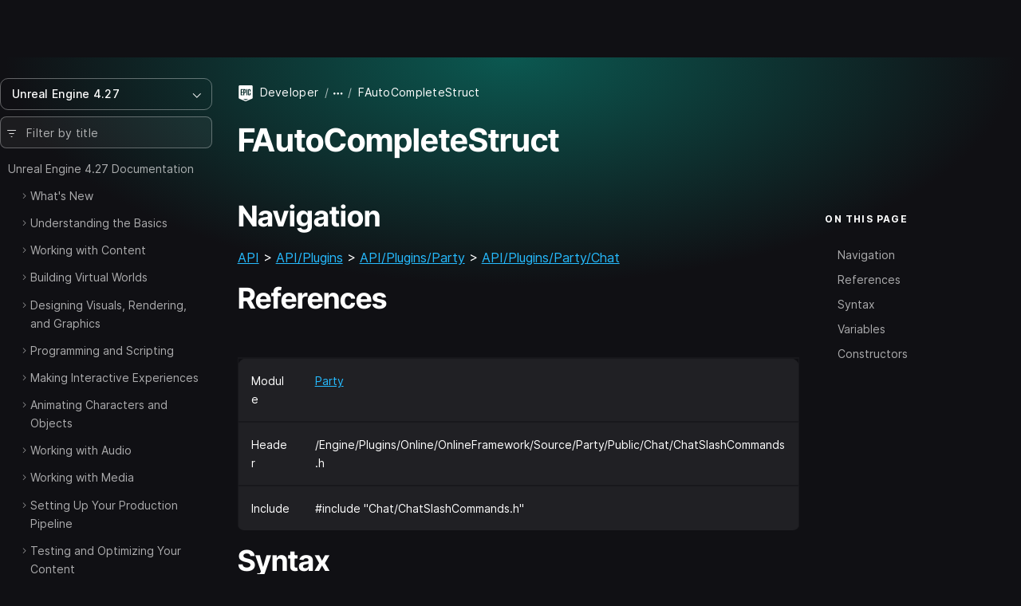

--- FILE ---
content_type: text/html; charset=utf-8
request_url: https://dev.epicgames.com/documentation/en-us/unreal-engine/API/Plugins/Party/Chat/FAutoCompleteStruct?application_version=4.27
body_size: 10135
content:
<!DOCTYPE html><html lang="en-us"><head><base href="/documentation/assets/">
    <meta charset="utf-8">
    <meta name="viewport" content="width=device-width, initial-scale=1, minimum-scale=1">

    
      <title>FAutoCompleteStruct | Unreal Engine 4.27 Documentation | Epic Developer Community</title>

  <meta name="description" content="" />
  <meta property="og:site_name" content="Epic Games Developer" />
  <meta property="og:description" content="" />
  <meta property="og:title" content="FAutoCompleteStruct | Unreal Engine 4.27 Documentation | Epic Developer Community" />
  <meta property="og:image" content="https://dev.epicgames.com/community/api/documentation/image/meta_tag?path=en-us/unreal-engine/API/Plugins/Party/Chat/FAutoCompleteStruct&amp;application_version=4.27" />
  <meta property="og:image:width" content="1200" />
  <meta property="og:image:height" content="630" />
  <meta property="og:type" content="website"  />
  <meta property="og:url" content="https://dev.epicgames.com/documentation/en-us/unreal-engine/API/Plugins/Party/Chat/FAutoCompleteStruct" />
  <meta name="twitter:card" content="summary_large_image" />
  <meta name="twitter:title" content="FAutoCompleteStruct | Unreal Engine 4.27 Documentation | Epic Developer Community" />
  <meta name="twitter:image" content="https://dev.epicgames.com/community/api/documentation/image/meta_tag?path=en-us/unreal-engine/API/Plugins/Party/Chat/FAutoCompleteStruct&amp;application_version=4.27" />
  <meta name="twitter:description" content="" />
  <meta name="twitter:site" content="@UnrealEngine" />
  <meta name="robots" content="noindex" />

  <link rel="canonical" href="https://dev.epicgames.com/documentation/en-us/unreal-engine/API/Plugins/Party/Chat/FAutoCompleteStruct" />

    

    <link rel="icon" media="(prefers-color-scheme:light)" type="image/png" href="https://edc-cdn.net/assets/images/favicon-light.png">
    <link rel="icon" media="(prefers-color-scheme:dark)" type="image/png" href="https://edc-cdn.net/assets/images/favicon-dark.png">

    
  <link rel="stylesheet" href="styles.9e700ea91b121048.css"><style ng-app-id="serverApp">[_nghost-serverApp-c2407083653]{display:block;position:relative;max-height:100%;max-width:100%;--INTERNAL-scrollbar-border-radius: var(--scrollbar-border-radius, 0px);--INTERNAL-scrollbar-thickness: var(--scrollbar-thickness, 5);--INTERNAL-scrollbar-offset: var(--scrollbar-offset, 0);--INTERNAL-scrollbar-track-wrapper-transition: var(--scrollbar-track-wrapper-transition, width 60ms linear, height 60ms linear);--INTERNAL-scrollbar-track-color: var(--scrollbar-track-color, transparent);--INTERNAL-scrollbar-thumb-color: var(--scrollbar-thumb-color, rgb(0 0 0 / 20%));--INTERNAL-scrollbar-thumb-hover-color: var(--scrollbar-thumb-hover-color, var(--INTERNAL-scrollbar-thumb-color));--INTERNAL-scrollbar-hover-thickness: var(--scrollbar-hover-thickness, var(--INTERNAL-scrollbar-thickness));--INTERNAL-scrollbar-thumb-transition: var(--scrollbar-thumb-transition, none);--INTERNAL-scrollbar-thumb-min-size: var(--scrollbar-thumb-min-size, 20);--INTERNAL-scrollbar-button-color: var(--scrollbar-button-color, var(--INTERNAL-scrollbar-thumb-color));--INTERNAL-scrollbar-button-hover-color: var(--scrollbar-button-hover-color, var(--INTERNAL-scrollbar-button-color));--INTERNAL-scrollbar-button-active-color: var(--scrollbar-button-active-color, var(--INTERNAL-scrollbar-button-hover-color));--INTERNAL-scrollbar-button-fill: var(--scrollbar-button-fill, white);--INTERNAL-scrollbar-button-hover-fill: var(--scrollbar-button-hover-fill, var(--INTERNAL-scrollbar-button-fill));--INTERNAL-scrollbar-button-active-fill: var(--scrollbar-button-active-fill, var(--INTERNAL-scrollbar-button-hover-fill));--INTERNAL-scrollbar-button-size: var(--scrollbar-button-size, 20px);--INTERNAL-scrollbar-hover-opacity-transition-enter-duration: var(--scrollbar-hover-opacity-transition-enter-duration, 0);--INTERNAL-scrollbar-hover-opacity-transition-leave-duration: var(--scrollbar-hover-opacity-transition-leave-duration, .4s);--INTERNAL-scrollbar-hover-opacity-transition-leave-delay: var(--scrollbar-hover-opacity-transition-leave-delay, 1s);--INTERNAL-scrollbar-overscroll-behavior: var(--scrollbar-overscroll-behavior, initial);--INTERNAL-scrollbar-mobile-overscroll-behavior: var(--scrollbar-mobile-overscroll-behavior, none);--_scrollbar-thickness: calc(var(--INTERNAL-scrollbar-thickness) + var(--INTERNAL-scrollbar-offset) * 2);--_scrollbar-pointer-events: auto;--_scrollbar-offset-px: calc(var(--INTERNAL-scrollbar-offset) * 1px);--_scrollbar-thickness-px: calc(var(--INTERNAL-scrollbar-thickness) * 1px);--_scrollbar-hover-thickness-px: calc(var(--INTERNAL-scrollbar-hover-thickness) * 1px);--_viewport-padding-top: 0;--_viewport-padding-bottom: 0;--_viewport-padding-left: 0;--_viewport-padding-right: 0;--_horizontal-thumb-display: block;--_vertical-thumb-display: block;--_viewport-overflow: auto;--_viewport-pointer-events: auto;--_thumb-x-color: var(--INTERNAL-scrollbar-thumb-color);--_thumb-y-color: var(--INTERNAL-scrollbar-thumb-color);--_track-y-thickness: var(--_scrollbar-thickness-px);--_track-x-thickness: var(--_scrollbar-thickness-px);--_viewport-overscroll-behavior: var(--INTERNAL-scrollbar-overscroll-behavior);--_scrollbar-content-width: fit-content}[_nghost-serverApp-c2407083653]{--_spacer-width: var(--spacer-width);--_spacer-height: var(--spacer-height);--_vertical-top: var(--_scrollbar-offset-px);--_vertical-bottom: var(--_scrollbar-offset-px);--_horizontal-left: var(--_scrollbar-offset-px);--_horizontal-right: var(--_scrollbar-offset-px);--_horizontal-top: initial;--_horizontal-bottom: var(--_scrollbar-offset-px);--_scrollbar-wrapper-x-top: calc(var(--viewport-height) - var(--_scrollbar-thickness));--reached-offset: 1px;--reached-offset-top: var(--reached-offset);--reached-offset-bottom: var(--reached-offset);--reached-offset-start: var(--reached-offset);--reached-offset-end: var(--reached-offset);--dropped-offset: 1px;--dropped-offset-top: var(--dropped-offset);--dropped-offset-bottom: var(--dropped-offset);--dropped-offset-start: var(--dropped-offset);--dropped-offset-end: var(--dropped-offset);--_viewport_scroll-timeline: unset;--_animation-timeline-y: unset;--_scrollbar-y-thumb-transform-to-value: unset;--_scrollbar-x-thumb-transform-to-value: unset;--_scrollbar-thumb-transform-from: unset;--_scrollbar-thumb-transform-to: unset}.ng-scrollbar-external-viewport[_nghost-serverApp-c2407083653]     .ng-scroll-viewport{min-height:100%;min-width:100%;height:100%;max-height:100%;max-width:100%}.ng-scroll-viewport[_nghost-serverApp-c2407083653], .ng-scrollbar-external-viewport[_nghost-serverApp-c2407083653]     .ng-scroll-viewport{position:relative;overflow:var(--_viewport-overflow);scroll-timeline:var(--_viewport_scroll-timeline);box-sizing:border-box!important;-webkit-overflow-scrolling:touch;will-change:scroll-position;-webkit-user-select:var(--_viewport-user-select);user-select:var(--_viewport-user-select);overscroll-behavior:var(--_viewport-overscroll-behavior);pointer-events:var(--_viewport-pointer-events)}.ng-scroll-viewport[_nghost-serverApp-c2407083653] > .ng-scroll-content[_ngcontent-serverApp-c2407083653], .ng-scrollbar-external-viewport[_nghost-serverApp-c2407083653]     .ng-scroll-viewport>.ng-scroll-content{width:var(--_scrollbar-content-width);z-index:1;min-width:100%;min-height:100%;contain:content;padding:var(--_viewport-padding-top, 0) var(--_viewport-padding-right, 0) var(--_viewport-padding-bottom, 0) var(--_viewport-padding-left, 0)}[appearance=native][_nghost-serverApp-c2407083653]{--_spacer-width: calc(var(--spacer-width) + var(--_scrollbar-thickness));--_spacer-height: calc(var(--spacer-height) + var(--_scrollbar-thickness))}.ng-scroll-viewport[_nghost-serverApp-c2407083653] > .ng-scroll-spacer[_ngcontent-serverApp-c2407083653], .ng-scrollbar-external-viewport[_nghost-serverApp-c2407083653]     .ng-scroll-viewport>.ng-scroll-spacer{position:relative;width:calc(var(--_spacer-width) * 1px);height:calc(var(--_spacer-height) * 1px)}.ng-scroll-viewport[_nghost-serverApp-c2407083653], .ng-scrollbar-external-viewport[_nghost-serverApp-c2407083653]     .ng-scroll-viewport{scrollbar-width:none!important}.ng-scroll-viewport[_nghost-serverApp-c2407083653]::-webkit-scrollbar, .ng-scrollbar-external-viewport[_nghost-serverApp-c2407083653]     .ng-scroll-viewport::-webkit-scrollbar{display:none!important}[position=invertX][_nghost-serverApp-c2407083653], [position=invertAll][_nghost-serverApp-c2407083653]{--_horizontal-top: var(--_scrollbar-offset-px);--_horizontal-bottom: initial;--_scrollbar-wrapper-x-top: 0}[dir=ltr][_nghost-serverApp-c2407083653]{--_scrollbar-wrapper-y-right: initial;--_vertical-right: var(--_scrollbar-offset-px);--_vertical-left: initial;--_scrollbar-wrapper-y-left: calc(var(--viewport-width) - var(--_scrollbar-thickness))}[dir=ltr][position=invertY][_nghost-serverApp-c2407083653], [dir=ltr][position=invertAll][_nghost-serverApp-c2407083653]{--_vertical-left: var(--_scrollbar-offset-px);--_vertical-right: initial;--_scrollbar-wrapper-y-left: 0}[dir=rtl][_nghost-serverApp-c2407083653]{--_scrollbar-wrapper-y-left: initial;--_vertical-left: var(--_scrollbar-offset-px);--_vertical-right: initial;--_scrollbar-wrapper-y-right: calc(var(--viewport-width) - var(--_scrollbar-thickness))}[dir=rtl][position=invertY][_nghost-serverApp-c2407083653], [dir=rtl][position=invertAll][_nghost-serverApp-c2407083653]{--_vertical-right: var(--_scrollbar-offset-px);--_vertical-left: initial;--_scrollbar-wrapper-y-right: 0}[verticalUsed=true][horizontalUsed=true][_nghost-serverApp-c2407083653]{--_scrollbar-thickness-margin: calc(var(--INTERNAL-scrollbar-thickness) + var(--INTERNAL-scrollbar-offset) * 3);--_scrollbar-thickness-margin-px: calc(var(--_scrollbar-thickness-margin) * 1px)}[horizontalUsed=true][_nghost-serverApp-c2407083653]{--_vertical-top: var(--_scrollbar-offset-px);--_vertical-bottom: var(--_scrollbar-thickness-margin-px)}[horizontalUsed=true][position=invertX][_nghost-serverApp-c2407083653], [horizontalUsed=true][position=invertAll][_nghost-serverApp-c2407083653]{--_vertical-top: var(--_scrollbar-thickness-margin-px);--_vertical-bottom: var(--_scrollbar-offset-px)}[verticalUsed=true][dir=ltr][_nghost-serverApp-c2407083653]{--_horizontal-left: var(--_scrollbar-offset-px);--_horizontal-right: var(--_scrollbar-thickness-margin-px)}[verticalUsed=true][dir=rtl][_nghost-serverApp-c2407083653]{--_horizontal-left: var(--_scrollbar-thickness-margin-px);--_horizontal-right: var(--_scrollbar-offset-px)}[verticalUsed=true][position=invertY][dir=ltr][_nghost-serverApp-c2407083653], [verticalUsed=true][position=invertAll][dir=ltr][_nghost-serverApp-c2407083653]{--_horizontal-left: var(--_scrollbar-thickness-margin-px);--_horizontal-right: var(--_scrollbar-offset-px)}[verticalUsed=true][position=invertY][dir=rtl][_nghost-serverApp-c2407083653], [verticalUsed=true][position=invertAll][dir=rtl][_nghost-serverApp-c2407083653]{--_horizontal-left: var(--_scrollbar-offset-px);--_horizontal-right: var(--_scrollbar-thickness-margin-px)}[appearance=native][verticalUsed=true][dir=ltr][_nghost-serverApp-c2407083653]{--_viewport-padding-left: 0;--_viewport-padding-right: calc(var(--_scrollbar-thickness) * 1px)}[appearance=native][verticalUsed=true][dir=rtl][_nghost-serverApp-c2407083653]{--_viewport-padding-left: calc(var(--_scrollbar-thickness) * 1px);--_viewport-padding-right: 0}[appearance=native][verticalUsed=true][position=invertY][dir=ltr][_nghost-serverApp-c2407083653], [appearance=native][verticalUsed=true][position=invertAll][dir=ltr][_nghost-serverApp-c2407083653]{--_viewport-padding-left: calc(var(--_scrollbar-thickness) * 1px);--_viewport-padding-right: 0}[appearance=native][verticalUsed=true][position=invertY][dir=rtl][_nghost-serverApp-c2407083653], [appearance=native][verticalUsed=true][position=invertAll][dir=rtl][_nghost-serverApp-c2407083653]{--_viewport-padding-left: 0;--_viewport-padding-right: calc(var(--_scrollbar-thickness) * 1px)}[appearance=native][horizontalUsed=true][_nghost-serverApp-c2407083653]{--_viewport-padding-top: 0;--_viewport-padding-bottom: calc(var(--_scrollbar-thickness) * 1px)}[appearance=native][horizontalUsed=true][position=invertX][_nghost-serverApp-c2407083653], [appearance=native][horizontalUsed=true][position=invertAll][_nghost-serverApp-c2407083653]{--_viewport-padding-top: calc(var(--_scrollbar-thickness) * 1px);--_viewport-padding-bottom: 0}[visibility=hover][_nghost-serverApp-c2407083653]{--_scrollbar-hover-opacity: 0;--_scrollbar-opacity-transition: opacity var(--INTERNAL-scrollbar-hover-opacity-transition-leave-duration) var(--INTERNAL-scrollbar-hover-opacity-transition-leave-delay)}[visibility=hover][_nghost-serverApp-c2407083653]:hover, [visibility=hover][_nghost-serverApp-c2407083653]:active, [visibility=hover][_nghost-serverApp-c2407083653]:focus{--_scrollbar-hover-opacity: 1;--_scrollbar-opacity-transition: opacity var(--INTERNAL-scrollbar-hover-opacity-transition-enter-duration)}[dir=ltr][_nghost-serverApp-c2407083653]     .scroll-reached-trigger-element[trigger=start], [dir=ltr][_nghost-serverApp-c2407083653]     .scroll-dropped-trigger-element[trigger=start]{left:0;right:unset}[dir=ltr][_nghost-serverApp-c2407083653]     .scroll-reached-trigger-element[trigger=end], [dir=ltr][_nghost-serverApp-c2407083653]     .scroll-dropped-trigger-element[trigger=end]{right:0;left:unset}[dir=rtl][_nghost-serverApp-c2407083653]     .scroll-reached-trigger-element[trigger=start], [dir=rtl][_nghost-serverApp-c2407083653]     .scroll-dropped-trigger-element[trigger=start]{right:0;left:unset}[dir=rtl][_nghost-serverApp-c2407083653]     .scroll-reached-trigger-element[trigger=end], [dir=rtl][_nghost-serverApp-c2407083653]     .scroll-dropped-trigger-element[trigger=end]{left:0;right:unset}[_nghost-serverApp-c2407083653]     .ng-scroll-reached-wrapper, [_nghost-serverApp-c2407083653]     .ng-scroll-dropped-wrapper, [_nghost-serverApp-c2407083653]     .scroll-reached-trigger-element, [_nghost-serverApp-c2407083653]     .scroll-dropped-trigger-element{position:absolute;-webkit-user-select:none;user-select:none;pointer-events:none;z-index:-9999}[_nghost-serverApp-c2407083653]     .ng-scroll-reached-wrapper, [_nghost-serverApp-c2407083653]     .ng-scroll-dropped-wrapper{visibility:hidden;inset:0;min-width:calc(var(--viewport-width) * 1px);min-height:calc(var(--viewport-height) * 1px)}[_nghost-serverApp-c2407083653]     [isHorizontallyScrollable=false] .scroll-reached-trigger-element[trigger=end], [_nghost-serverApp-c2407083653]     [isHorizontallyScrollable=false] .scroll-dropped-trigger-element[trigger=end]{display:none}[_nghost-serverApp-c2407083653]     [isVerticallyScrollable=false] .scroll-reached-trigger-element[trigger=bottom], [_nghost-serverApp-c2407083653]     [isVerticallyScrollable=false] .scroll-dropped-trigger-element[trigger=bottom]{display:none}[_nghost-serverApp-c2407083653]     .scroll-reached-trigger-element{background:red}[_nghost-serverApp-c2407083653]     .scroll-reached-trigger-element[trigger=top], [_nghost-serverApp-c2407083653]     .scroll-reached-trigger-element[trigger=bottom]{left:0;right:0}[_nghost-serverApp-c2407083653]     .scroll-reached-trigger-element[trigger=start], [_nghost-serverApp-c2407083653]     .scroll-reached-trigger-element[trigger=end]{top:0;bottom:0}[_nghost-serverApp-c2407083653]     .scroll-reached-trigger-element[trigger=top]{top:0;height:var(--reached-offset-top)}[_nghost-serverApp-c2407083653]     .scroll-reached-trigger-element[trigger=bottom]{bottom:0;height:var(--reached-offset-bottom)}[_nghost-serverApp-c2407083653]     .scroll-reached-trigger-element[trigger=start]{width:var(--reached-offset-start)}[_nghost-serverApp-c2407083653]     .scroll-reached-trigger-element[trigger=end]{width:var(--reached-offset-end)}[_nghost-serverApp-c2407083653]   .scroll-dropped-trigger-element[_ngcontent-serverApp-c2407083653]{background:#00f}[_nghost-serverApp-c2407083653]   .scroll-dropped-trigger-element[trigger=top][_ngcontent-serverApp-c2407083653], [_nghost-serverApp-c2407083653]   .scroll-dropped-trigger-element[trigger=bottom][_ngcontent-serverApp-c2407083653]{left:0;right:0}[_nghost-serverApp-c2407083653]   .scroll-dropped-trigger-element[trigger=start][_ngcontent-serverApp-c2407083653], [_nghost-serverApp-c2407083653]   .scroll-dropped-trigger-element[trigger=end][_ngcontent-serverApp-c2407083653]{top:0;bottom:0}[_nghost-serverApp-c2407083653]   .scroll-dropped-trigger-element[trigger=top][_ngcontent-serverApp-c2407083653]{top:0;height:var(--dropped-offset-top)}[_nghost-serverApp-c2407083653]   .scroll-dropped-trigger-element[trigger=bottom][_ngcontent-serverApp-c2407083653]{bottom:0;height:var(--dropped-offset-bottom)}[_nghost-serverApp-c2407083653]   .scroll-dropped-trigger-element[trigger=start][_ngcontent-serverApp-c2407083653]{width:var(--dropped-offset-start)}[_nghost-serverApp-c2407083653]   .scroll-dropped-trigger-element[trigger=end][_ngcontent-serverApp-c2407083653]{width:var(--dropped-offset-end)}[verticalUsed=true][_nghost-serverApp-c2407083653]{--_timeline-scope: --scrollerY;--_animation-timeline-y: --scrollerY;--_viewport_scroll-timeline: --scrollerY y}[horizontalUsed=true][_nghost-serverApp-c2407083653]{--_timeline-scope: --scrollerX;--_animation-timeline-x: --scrollerX;--_viewport_scroll-timeline: --scrollerX x}[verticalUsed=true][horizontalUsed=true][_nghost-serverApp-c2407083653]{--_timeline-scope: --scrollerX, --scrollerY;--_viewport_scroll-timeline: --scrollerX x, --scrollerY y}[orientation=vertical][_nghost-serverApp-c2407083653]{--_viewport-overflow: hidden auto;--_scrollbar-content-width: unset}[orientation=horizontal][_nghost-serverApp-c2407083653]{--_viewport-overflow: auto hidden}[disableInteraction=true][_nghost-serverApp-c2407083653]{--_viewport-pointer-events: none;--_scrollbar-pointer-events: none}[isVerticallyScrollable=false][_nghost-serverApp-c2407083653]{--_vertical-thumb-display: none}[isHorizontallyScrollable=false][_nghost-serverApp-c2407083653]{--_horizontal-thumb-display: none}[dragging=x][_nghost-serverApp-c2407083653], [dragging=y][_nghost-serverApp-c2407083653]{--_viewport-user-select: none}[dragging=x][_nghost-serverApp-c2407083653]{--_track-x-thickness: calc(var(--INTERNAL-scrollbar-hover-thickness) * 1px);--_thumb-x-color: var(var(--INTERNAL-scrollbar-thumb-min-size))}[dragging=y][_nghost-serverApp-c2407083653]{--_track-y-thickness: calc(var(--INTERNAL-scrollbar-hover-thickness) * 1px);--_thumb-y-color: var(var(--INTERNAL-scrollbar-thumb-min-size))}[mobile=true][_nghost-serverApp-c2407083653]{--_viewport-overscroll-behavior: var(--INTERNAL-scrollbar-mobile-overscroll-behavior)}</style><style ng-app-id="serverApp">[_nghost-serverApp-c4020475482]{display:contents}</style></head>

  <body class="theme-unreal-engine"><!--nghm-->
    <div style="display: none">
      
          <script type="text/javascript">
            window.currentProfile = {};
          </script>
        
      
          <script type="text/javascript">
            window.currentPermissions = {"authorizations":{"user_profiles":{"create_profile":true,"hide":false,"manage_badges":false,"manage_organization":false,"manage_profile":false,"read_profile":true,"unhide":false,"update_my_profile":false},"snippets":{"bypass_rate_limit":false,"create_snippet_post":false,"hide":false,"manage_snippet_post":false,"publish_snippet_post":false,"read_community_hidden":false,"read_metrics":false,"read_snippet":true,"read_snippet_post":true,"read_unpublished_snippet_post":false,"unhide":false},"cms":{"manage_announcements":false,"manage_roadmap":false,"manage_videos":false,"read_announcements":true,"read_video_detail":false}},"roles":["guest"]};
          </script>
        
    </div>

    <app-root class="app-root" ng-version="20.3.16" ngh="19" ng-server-context="ssr"><div id="top"></div><site-header class="d-print-none site-header" ngh="0"><!----><unrealengine-navigation langurlparam="locale" locale="en" isloggedin="false" customaccountlinks="[
  {
    &quot;id&quot;: &quot;notifications&quot;,
    &quot;key&quot;: &quot;notifications&quot;,
    &quot;label&quot;: &quot;Notifications&quot;,
    &quot;locale&quot;: &quot;en&quot;,
    &quot;hrefTemplate&quot;: &quot;https://dev.epicgames.com/community/api/user_profiles/tab-redirect/notifications/undefined&quot;
  },
  {
    &quot;id&quot;: &quot;favorites&quot;,
    &quot;key&quot;: &quot;favorites&quot;,
    &quot;label&quot;: &quot;Favorites&quot;,
    &quot;locale&quot;: &quot;en&quot;,
    &quot;hrefTemplate&quot;: &quot;/community/profile/undefined/undefined/favorites&quot;
  },
  {
    &quot;id&quot;: &quot;edit-profile&quot;,
    &quot;key&quot;: &quot;edit-profile&quot;,
    &quot;label&quot;: &quot;Edit Profile&quot;,
    &quot;locale&quot;: &quot;en&quot;,
    &quot;hrefTemplate&quot;: &quot;/community/profile/edit&quot;
  }
]" localeoptions="[
  {
    &quot;id&quot;: &quot;en&quot;,
    &quot;locale&quot;: &quot;en&quot;,
    &quot;label&quot;: &quot;English&quot;,
    &quot;langCode&quot;: &quot;en-us&quot;
  },
  {
    &quot;id&quot;: &quot;fr&quot;,
    &quot;locale&quot;: &quot;fr&quot;,
    &quot;label&quot;: &quot;Français&quot;,
    &quot;langCode&quot;: &quot;fr-fr&quot;
  },
  {
    &quot;id&quot;: &quot;es_ES&quot;,
    &quot;locale&quot;: &quot;es_ES&quot;,
    &quot;label&quot;: &quot;Español (España)&quot;,
    &quot;langCode&quot;: &quot;es-es&quot;
  },
  {
    &quot;id&quot;: &quot;es_MX&quot;,
    &quot;locale&quot;: &quot;es_MX&quot;,
    &quot;label&quot;: &quot;Español (LatAm)&quot;,
    &quot;langCode&quot;: &quot;es-mx&quot;
  },
  {
    &quot;id&quot;: &quot;de&quot;,
    &quot;locale&quot;: &quot;de&quot;,
    &quot;label&quot;: &quot;Deutsch&quot;,
    &quot;langCode&quot;: &quot;de-de&quot;
  },
  {
    &quot;id&quot;: &quot;pt_BR&quot;,
    &quot;locale&quot;: &quot;pt_BR&quot;,
    &quot;label&quot;: &quot;Português (Brasil)&quot;,
    &quot;langCode&quot;: &quot;pt-br&quot;
  },
  {
    &quot;id&quot;: &quot;it&quot;,
    &quot;locale&quot;: &quot;it&quot;,
    &quot;label&quot;: &quot;Italiano&quot;,
    &quot;langCode&quot;: &quot;it-it&quot;
  },
  {
    &quot;id&quot;: &quot;pl&quot;,
    &quot;locale&quot;: &quot;pl&quot;,
    &quot;label&quot;: &quot;Polski&quot;,
    &quot;langCode&quot;: &quot;pl-pl&quot;
  },
  {
    &quot;id&quot;: &quot;tr&quot;,
    &quot;locale&quot;: &quot;tr&quot;,
    &quot;label&quot;: &quot;Türkçe&quot;,
    &quot;langCode&quot;: &quot;tr-tr&quot;
  },
  {
    &quot;id&quot;: &quot;ru&quot;,
    &quot;locale&quot;: &quot;ru&quot;,
    &quot;label&quot;: &quot;Русский&quot;,
    &quot;langCode&quot;: &quot;ru-ru&quot;
  },
  {
    &quot;id&quot;: &quot;ja&quot;,
    &quot;locale&quot;: &quot;ja&quot;,
    &quot;label&quot;: &quot;日本語&quot;,
    &quot;langCode&quot;: &quot;ja-jp&quot;
  },
  {
    &quot;id&quot;: &quot;ko&quot;,
    &quot;locale&quot;: &quot;ko&quot;,
    &quot;label&quot;: &quot;한국어&quot;,
    &quot;langCode&quot;: &quot;ko-kr&quot;
  },
  {
    &quot;id&quot;: &quot;zh_CN&quot;,
    &quot;locale&quot;: &quot;zh_CN&quot;,
    &quot;label&quot;: &quot;简体中文&quot;,
    &quot;langCode&quot;: &quot;zh-cn&quot;
  }
]" signoutlink="{
  &quot;id&quot;: &quot;logout&quot;,
  &quot;key&quot;: &quot;logout&quot;,
  &quot;label&quot;: &quot;Sign out&quot;,
  &quot;locale&quot;: &quot;en&quot;,
  &quot;hrefTemplate&quot;: &quot;/community&quot;
}" signinlink="{
  &quot;id&quot;: &quot;signin&quot;,
  &quot;key&quot;: &quot;signin&quot;,
  &quot;label&quot;: &quot;Sign in&quot;,
  &quot;locale&quot;: &quot;en&quot;,
  &quot;hrefTemplate&quot;: &quot;https://dev.epicgames.com/community/api/user_identity/login/start?destination=https%3A%2F%2Fdev.epicgames.com%2Fdocumentation%2Fen-us%2Funreal-engine%2FAPI%2FPlugins%2FParty%2FChat%2FFAutoCompleteStruct%3Fapplication_version%3D4.27&quot;
}"></unrealengine-navigation><!----><!----><!----><!----><!----><!----><!----><!----><!----></site-header><side-panel ngh="1"><div class="side-panel"><div class="mb-3"><button type="button" class="btn btn-lg is-close" title="Close"><i class="eds-icon icon-x-mark"></i></button></div><!----></div><div tabindex="0" class="side-panel-backdrop"></div></side-panel><div class="site-container"><site-nav class="site-nav d-print-none" ngh="3"><edc-sidebar class="" application-family="unreal_engine" user-avatar-url="https://edc-cdn.net/assets/images/default-user.svg" app-context="community" can-access-manage="false" locale="en-us" nav-links="[]" category-links="[]" is-show-profile-links="true"><div><table-of-contents class="document-table-of-content-block" ngh="2"><!----><div dropdown="dropdown" class="contents-versions dropdown"><button type="button" aria-expanded="false" class="btn btn-outline is-menu-expander w-100 justify-content-between"><span><span>Unreal Engine 4.27</span></span><i class="eds-icon icon-chevron-down"></i></button><ul class="dropdown-menu"><li class="nav-item"><a class="dropdown-item" href="/documentation/en-us/unreal-engine?application_version=5.7">Unreal Engine 5.7</a></li><li class="nav-item"><a class="dropdown-item" href="/documentation/en-us/unreal-engine?application_version=5.6">Unreal Engine 5.6</a></li><li class="nav-item"><a class="dropdown-item" href="/documentation/en-us/unreal-engine?application_version=5.5">Unreal Engine 5.5</a></li><li class="nav-item"><a class="dropdown-item" href="/documentation/en-us/unreal-engine?application_version=5.4">Unreal Engine 5.4</a></li><li class="nav-item"><a class="dropdown-item" href="/documentation/en-us/unreal-engine?application_version=5.3">Unreal Engine 5.3</a></li><li class="nav-item"><a class="dropdown-item" href="/documentation/en-us/unreal-engine?application_version=5.2">Unreal Engine 5.2</a></li><li class="nav-item"><a class="dropdown-item" href="/documentation/en-us/unreal-engine?application_version=5.1">Unreal Engine 5.1</a></li><li class="nav-item"><a class="dropdown-item" href="/documentation/en-us/unreal-engine?application_version=5.0">Unreal Engine 5.0</a></li><li class="nav-item"><a class="dropdown-item is-active" href="/documentation/en-us/unreal-engine?application_version=4.27">Unreal Engine 4.27</a></li><!----></ul></div><!----><div class="toc-form-block"><form novalidate="" class="search-field ng-untouched ng-pristine ng-valid"><i class="eds-icon icon-three-lines-horizontal-decrease icon-pad-left"></i><input type="search" name="query" class="form-control ng-untouched ng-pristine ng-valid" placeholder="Filter by title" aria-label="Filter by title" value=""></form><!----></div><!----><div class="documents-tree"><nav><ul class="contents-table"><li class="contents-table-item"><div class="contents-table-el is-root-entry"><!----><!----><!----><!----><a class="contents-table-link is-parent" href="/documentation/en-us/unreal-engine/unreal-engine-4-27-documentation?application_version=4.27">Unreal Engine 4.27 Documentation</a><!----></div><ul class="contents-table-list"><li class="contents-table-item"><div class="contents-table-el"><button type="button" class="btn btn-expander" aria-label="Expand"><i class="eds-icon icon-chevron-right icon-expander text-secondary"></i><!----></button><!----><!----><!----><!----><a class="contents-table-link is-parent" href="/documentation/en-us/unreal-engine/whats-new?application_version=4.27">What's New</a><!----></div><!----></li><!----><li class="contents-table-item"><div class="contents-table-el"><button type="button" class="btn btn-expander" aria-label="Expand"><i class="eds-icon icon-chevron-right icon-expander text-secondary"></i><!----></button><!----><!----><!----><!----><a class="contents-table-link is-parent" href="/documentation/en-us/unreal-engine/understanding-the-basics?application_version=4.27">Understanding the Basics</a><!----></div><!----></li><!----><li class="contents-table-item"><div class="contents-table-el"><button type="button" class="btn btn-expander" aria-label="Expand"><i class="eds-icon icon-chevron-right icon-expander text-secondary"></i><!----></button><!----><!----><!----><!----><a class="contents-table-link is-parent" href="/documentation/en-us/unreal-engine/working-with-content?application_version=4.27">Working with Content</a><!----></div><!----></li><!----><li class="contents-table-item"><div class="contents-table-el"><button type="button" class="btn btn-expander" aria-label="Expand"><i class="eds-icon icon-chevron-right icon-expander text-secondary"></i><!----></button><!----><!----><!----><!----><a class="contents-table-link is-parent" href="/documentation/en-us/unreal-engine/building-virtual-worlds?application_version=4.27">Building Virtual Worlds</a><!----></div><!----></li><!----><li class="contents-table-item"><div class="contents-table-el"><button type="button" class="btn btn-expander" aria-label="Expand"><i class="eds-icon icon-chevron-right icon-expander text-secondary"></i><!----></button><!----><!----><!----><!----><a class="contents-table-link is-parent" href="/documentation/en-us/unreal-engine/designing-visuals-rendering-and-graphics?application_version=4.27">Designing Visuals, Rendering, and Graphics</a><!----></div><!----></li><!----><li class="contents-table-item"><div class="contents-table-el"><button type="button" class="btn btn-expander" aria-label="Expand"><i class="eds-icon icon-chevron-right icon-expander text-secondary"></i><!----></button><!----><!----><!----><!----><a class="contents-table-link is-parent" href="/documentation/en-us/unreal-engine/programming-and-scripting?application_version=4.27">Programming and Scripting</a><!----></div><!----></li><!----><li class="contents-table-item"><div class="contents-table-el"><button type="button" class="btn btn-expander" aria-label="Expand"><i class="eds-icon icon-chevron-right icon-expander text-secondary"></i><!----></button><!----><!----><!----><!----><a class="contents-table-link is-parent" href="/documentation/en-us/unreal-engine/making-interactive-experiences?application_version=4.27">Making Interactive Experiences</a><!----></div><!----></li><!----><li class="contents-table-item"><div class="contents-table-el"><button type="button" class="btn btn-expander" aria-label="Expand"><i class="eds-icon icon-chevron-right icon-expander text-secondary"></i><!----></button><!----><!----><!----><!----><a class="contents-table-link is-parent" href="/documentation/en-us/unreal-engine/animating-characters-and-objects?application_version=4.27">Animating Characters and Objects</a><!----></div><!----></li><!----><li class="contents-table-item"><div class="contents-table-el"><button type="button" class="btn btn-expander" aria-label="Expand"><i class="eds-icon icon-chevron-right icon-expander text-secondary"></i><!----></button><!----><!----><!----><!----><a class="contents-table-link is-parent" href="/documentation/en-us/unreal-engine/working-with-audio?application_version=4.27">Working with Audio</a><!----></div><!----></li><!----><li class="contents-table-item"><div class="contents-table-el"><button type="button" class="btn btn-expander" aria-label="Expand"><i class="eds-icon icon-chevron-right icon-expander text-secondary"></i><!----></button><!----><!----><!----><!----><a class="contents-table-link is-parent" href="/documentation/en-us/unreal-engine/working-with-media?application_version=4.27">Working with Media</a><!----></div><!----></li><!----><li class="contents-table-item"><div class="contents-table-el"><button type="button" class="btn btn-expander" aria-label="Expand"><i class="eds-icon icon-chevron-right icon-expander text-secondary"></i><!----></button><!----><!----><!----><!----><a class="contents-table-link is-parent" href="/documentation/en-us/unreal-engine/setting-up-your-production-pipeline?application_version=4.27">Setting Up Your Production Pipeline</a><!----></div><!----></li><!----><li class="contents-table-item"><div class="contents-table-el"><button type="button" class="btn btn-expander" aria-label="Expand"><i class="eds-icon icon-chevron-right icon-expander text-secondary"></i><!----></button><!----><!----><!----><!----><a class="contents-table-link is-parent" href="/documentation/en-us/unreal-engine/testing-and-optimizing-your-content?application_version=4.27">Testing and Optimizing Your Content</a><!----></div><!----></li><!----><li class="contents-table-item"><div class="contents-table-el"><button type="button" class="btn btn-expander" aria-label="Expand"><i class="eds-icon icon-chevron-right icon-expander text-secondary"></i><!----></button><!----><!----><!----><!----><a class="contents-table-link is-parent" href="/documentation/en-us/unreal-engine/sharing-and-releasing-projects?application_version=4.27">Sharing and Releasing Projects</a><!----></div><!----></li><!----><li class="contents-table-item"><div class="contents-table-el"><button type="button" class="btn btn-expander" aria-label="Expand"><i class="eds-icon icon-chevron-right icon-expander text-secondary"></i><!----></button><!----><!----><!----><!----><a class="contents-table-link is-parent" href="/documentation/en-us/unreal-engine/samples-and-tutorials?application_version=4.27">Samples and Tutorials</a><!----></div><!----></li><!----><li class="contents-table-item"><div class="contents-table-el"><button type="button" class="btn btn-expander" aria-label="Expand"><!----></button><!----><!----><!----><!----><a class="contents-table-link" href="/documentation/en-us/unreal-engine/BlueprintAPI?application_version=4.27">Unreal Engine Blueprint API Reference</a><!----></div><!----></li><!----><li class="contents-table-item"><div class="contents-table-el"><button type="button" class="btn btn-expander" aria-label="Expand"><!----></button><!----><!----><!----><!----><a class="contents-table-link" href="/documentation/en-us/unreal-engine/API?application_version=4.27">Unreal Engine C++ API Reference</a><!----></div><!----></li><!----><li class="contents-table-item"><div class="contents-table-el"><button type="button" class="btn btn-expander" aria-label="Expand"><!----></button><!----><!----><!----><!----><a class="contents-table-link" href="/documentation/en-us/unreal-engine/PythonAPI?application_version=4.27">Unreal Engine Python API Documentation</a><!----></div><!----></li><!----><!----><!----></ul><!----></li><!----><!----><!----></ul></nav></div><!----><!----><!----><!----></table-of-contents><!----></div><!----></edc-sidebar><!----></site-nav><router-outlet class="page-content"></router-outlet><document ngh="16"><div class="page-document has-theme-bg"><!----><button type="button" class="btn is-active is-table-of-contents d-md-none d-print-none stick-to-top"><span>Table of Contents</span><i class="eds-icon icon-chevron-down icon-pad-left"></i></button><!----><div class="container"><!----><div class="row align-items-start"><main><header class="section-page-header"><div class="row d-flex justify-content-between"><div class="col col-sm-10"><breadcrumbs ngh="4"><ol class="breadcrumb is-shrinkable"><li class="breadcrumb-item is-root"><span class="icon-pad-right"><img alt="Epic Games" width="20" height="20" class="align-middle" src="https://edc-cdn.net/assets/images/logo-epic.svg"></span><a href="/">Developer</a></li><!----><li class="breadcrumb-item is-expander"><button type="button" class="btn btn-breadcrumb" title="Expand" aria-label="Expand breadcrumbs"><i class="eds-icon icon-ellipsis-horizontal"></i></button></li><!----><!----><!----><!----><!----><!----><!----><!----><!----><!----><!----><!----><!----><li class="breadcrumb-item active" aria-current="page"><span class="text-truncate">FAutoCompleteStruct</span><!----><!----></li><!----><!----><!----><!----></ol><!----></breadcrumbs></div><!----></div><!----><h1>FAutoCompleteStruct</h1><!----></header><!----><div class="row"><div class="col-lg-9 print-w-100"><!----><!----><!----><header class="document-header mb-3 d-lg-none d-print-none"><content-nav class="content-nav is-collapsible" ngh="5"><!----><button type="button" class="btn btn-md btn-outline"> On this page<i class="eds-icon icon-pad-left icon-chevron-down"></i></button><!----><!----><!----><!----><!----><!----><!----></content-nav></header><!----><article><!----><!----><document-content-blocks-renderer class="d-block" ngh="10"><div id="content-blocks-renderer" class="content-blocks-renderer"><block-switch-control class="block-switch-control" ngh="6"><!----></block-switch-control><block-switch-info class="block-switch-info" ngh="7"><!----></block-switch-info><blocks-renderer id="blocks-renderer" ngh="9"><!----><block-markdown ngh="8"><div class="block-markdown"><h2 id="navigation">Navigation</h2>

<p><a href="/documentation/en-us/unreal-engine/API?application_version=4.27" data-queryparams="{&quot;application_version&quot;:&quot;4.27&quot;}" data-pathname="/en-us/unreal-engine/API">API</a> &gt; <a href="/documentation/en-us/unreal-engine/API/Plugins?application_version=4.27" data-queryparams="{&quot;application_version&quot;:&quot;4.27&quot;}" data-pathname="/en-us/unreal-engine/API/Plugins">API/Plugins</a> &gt; <a href="/documentation/en-us/unreal-engine/API/Plugins/Party?application_version=4.27" data-queryparams="{&quot;application_version&quot;:&quot;4.27&quot;}" data-pathname="/en-us/unreal-engine/API/Plugins/Party">API/Plugins/Party</a> &gt; <a href="/documentation/en-us/unreal-engine/API/Plugins/Party/Chat?application_version=4.27" data-queryparams="{&quot;application_version&quot;:&quot;4.27&quot;}" data-pathname="/en-us/unreal-engine/API/Plugins/Party/Chat">API/Plugins/Party/Chat</a></p>

<h2 id="references">References</h2>

<div class="table-responsive"><table class="table" style="--columns-count: 2;">
  <thead>
    <tr>
      <th>&nbsp;</th>
      <th>&nbsp;</th>
    </tr>
  </thead>
  <tbody>
    <tr>
      <td>Module</td>
      <td><a href="/documentation/en-us/unreal-engine/API/Plugins/Party?application_version=4.27" data-queryparams="{&quot;application_version&quot;:&quot;4.27&quot;}" data-pathname="/en-us/unreal-engine/API/Plugins/Party">Party</a></td>
    </tr>
    <tr>
      <td>Header</td>
      <td>/Engine/Plugins/Online/OnlineFramework/Source/Party/Public/Chat/ChatSlashCommands.h</td>
    </tr>
    <tr>
      <td>Include</td>
      <td>#include "Chat/ChatSlashCommands.h"</td>
    </tr>
  </tbody>
</table></div>

<h2 id="syntax">Syntax</h2>

<pre id="code-block-0"><code>struct FAutoCompleteStruct  
</code><button class="btn btn-sm btn-secondary mt-2 copy-btn" type="button" data-code-id="0"><span class="icon-default-width icon-pad-right"><span class="eds-icon icon-stacked-squares align-middle" id="icon-0"></span></span>Copy full snippet</button></pre><textarea id="raw-code-0" class="visually-hidden">struct FAutoCompleteStruct</textarea>

<h2 id="variables">Variables</h2>

<div class="table-responsive"><table class="table" style="--columns-count: 4;">
  <thead>
    <tr>
      <th>&nbsp;</th>
      <th>Type</th>
      <th>Name</th>
      <th>Description</th>
    </tr>
  </thead>
  <tbody>
    <tr>
      <td><img src="https://d1iv7db44yhgxn.cloudfront.net/documentation/images/7a27e226-82ca-4d43-8178-7d73c1c420c7/api_variable_public.png" alt="Public variable" loading="lazy" title="Public variable" convert="false" width="18"></td>
      <td><a href="/documentation/en-us/unreal-engine/API/Runtime/Core/Containers/FString?application_version=4.27" data-queryparams="{&quot;application_version&quot;:&quot;4.27&quot;}" data-pathname="/en-us/unreal-engine/API/Runtime/Core/Containers/FString">FString</a></td>
      <td>FullString</td>
      <td>Cacheing data with strings is tricky because they will become invalid when the user changes their localization but a user can't change this while typing a command, so it is okay in this case.</td>
    </tr>
    <tr>
      <td><img src="https://d1iv7db44yhgxn.cloudfront.net/documentation/images/0cdc8e87-3e37-4549-9d89-bd2bfe1bcb43/api_variable_public.png" alt="Public variable" loading="lazy" title="Public variable" convert="false" width="18"></td>
      <td><a href="/documentation/en-us/unreal-engine/API/Runtime/Core/UObject/TWeakObjectPtr?application_version=4.27" data-queryparams="{&quot;application_version&quot;:&quot;4.27&quot;}" data-pathname="/en-us/unreal-engine/API/Runtime/Core/UObject/TWeakObjectPtr">TWeakObjectPtr</a>&lt; <a href="/documentation/en-us/unreal-engine/API/Plugins/Party/User/USocialUser?application_version=4.27" data-queryparams="{&quot;application_version&quot;:&quot;4.27&quot;}" data-pathname="/en-us/unreal-engine/API/Plugins/Party/User/USocialUser">USocialUser</a> &gt;</td>
      <td>OptionalTargetUser</td>
      <td>&nbsp;</td>
    </tr>
    <tr>
      <td><img src="https://d1iv7db44yhgxn.cloudfront.net/documentation/images/ffbe095a-fc3f-48e1-92fd-98deacc4150a/api_variable_public.png" alt="Public variable" loading="lazy" title="Public variable" convert="false" width="18"></td>
      <td><a href="/documentation/en-us/unreal-engine/API/Runtime/Core/Templates/TWeakPtr?application_version=4.27" data-queryparams="{&quot;application_version&quot;:&quot;4.27&quot;}" data-pathname="/en-us/unreal-engine/API/Runtime/Core/Templates/TWeakPtr">TWeakPtr</a>&lt; const <a href="/documentation/en-us/unreal-engine/API/Plugins/Party/Chat/FChatSlashCommand?application_version=4.27" data-queryparams="{&quot;application_version&quot;:&quot;4.27&quot;}" data-pathname="/en-us/unreal-engine/API/Plugins/Party/Chat/FChatSlashCommand">FChatSlashCommand</a> &gt;</td>
      <td>SlashCommand</td>
      <td>&nbsp;</td>
    </tr>
    <tr>
      <td><img src="https://d1iv7db44yhgxn.cloudfront.net/documentation/images/a95b65c9-d844-44f0-a31f-0020439792eb/api_variable_public.png" alt="Public variable" loading="lazy" title="Public variable" convert="false" width="18"></td>
      <td><a href="/documentation/en-us/unreal-engine/API/Runtime/Core/Containers/TArray?application_version=4.27" data-queryparams="{&quot;application_version&quot;:&quot;4.27&quot;}" data-pathname="/en-us/unreal-engine/API/Runtime/Core/Containers/TArray">TArray</a>&lt; <a href="/documentation/en-us/unreal-engine/API/Runtime/Core/Containers/FString?application_version=4.27" data-queryparams="{&quot;application_version&quot;:&quot;4.27&quot;}" data-pathname="/en-us/unreal-engine/API/Runtime/Core/Containers/FString">FString</a> &gt;</td>
      <td>Tokens</td>
      <td>&nbsp;</td>
    </tr>
  </tbody>
</table></div>

<h2 id="constructors">Constructors</h2>


<div class="table-responsive"><table class="table" style="--columns-count: 4;">
  <thead>
    <tr>
      <th>&nbsp;</th>
      <th>Type</th>
      <th>Name</th>
      <th>Description</th>
    </tr>
  </thead>
  <tbody>
    <tr>
      <td><img src="https://d1iv7db44yhgxn.cloudfront.net/documentation/images/25429b60-6825-4c4b-a908-9b23bbbeb61f/api_function_public.png" alt="Public function" loading="lazy" title="Public function" convert="false" width="18"></td>
      <td>&nbsp;</td>
      <td><div>
<p><a href="/documentation/en-us/unreal-engine/API/Plugins/Party/Chat/FAutoCompleteStruct/__ctor?application_version=4.27" data-queryparams="{&quot;application_version&quot;:&quot;4.27&quot;}" data-pathname="/en-us/unreal-engine/API/Plugins/Party/Chat/FAutoCompleteStruct/__ctor">FAutoCompleteStruct</a>
 (
const <a href="/documentation/en-us/unreal-engine/API/Runtime/Core/Containers/FString?application_version=4.27" data-queryparams="{&quot;application_version&quot;:&quot;4.27&quot;}" data-pathname="/en-us/unreal-engine/API/Runtime/Core/Containers/FString">FString</a>&amp; InFullString,<br>
const <a href="/documentation/en-us/unreal-engine/API/Runtime/Core/Templates/TWeakPtr?application_version=4.27" data-queryparams="{&quot;application_version&quot;:&quot;4.27&quot;}" data-pathname="/en-us/unreal-engine/API/Runtime/Core/Templates/TWeakPtr">TWeakPtr</a>&lt; const <a href="/documentation/en-us/unreal-engine/API/Plugins/Party/Chat/FChatSlashCommand?application_version=4.27" data-queryparams="{&quot;application_version&quot;:&quot;4.27&quot;}" data-pathname="/en-us/unreal-engine/API/Plugins/Party/Chat/FChatSlashCommand">FChatSlashCommand</a> &gt;&amp; InCmd,<br>
<a href="/documentation/en-us/unreal-engine/API/Runtime/Core/UObject/TWeakObjectPtr?application_version=4.27" data-queryparams="{&quot;application_version&quot;:&quot;4.27&quot;}" data-pathname="/en-us/unreal-engine/API/Runtime/Core/UObject/TWeakObjectPtr">TWeakObjectPtr</a>&lt; <a href="/documentation/en-us/unreal-engine/API/Plugins/Party/User/USocialUser?application_version=4.27" data-queryparams="{&quot;application_version&quot;:&quot;4.27&quot;}" data-pathname="/en-us/unreal-engine/API/Plugins/Party/User/USocialUser">USocialUser</a> &gt; InOptionalTargetUser<br>
 )</p>
</div></td>
      <td>&nbsp;</td>
    </tr>
  </tbody>
</table></div>
</div></block-markdown><!----><!----><!----><!----><!----><!----><!----><!----><!----><!----><!----><!----><!----><!----><!----><!----><!----><!----><!----><!----><!----><!----><!----></blocks-renderer></div><!----></document-content-blocks-renderer></article><!----><div class="explore-more d-print-none"><hr class="hr mt-5"><p class="mb-2"><i class="eds-icon icon-talk-bubble-dots icon-pad-right align-text-bottom"></i>Ask questions and help your peers&nbsp;<a href="https://forums.unrealengine.com/categories?tag=unreal-engine"><span class="inner">Developer Forums</span></a></p><p><i class="eds-icon icon-file-lines icon-pad-right align-text-bottom"></i>Write your own tutorials or read those from others&nbsp;<a href="/community/unreal-engine/learning"><span class="inner">Learning Library</span></a></p></div><!----><div class="mb-5 d-print-none"></div></div><div class="col-lg-3 d-none d-lg-block d-print-none"><div class="document-btn-bar"><btn-favorite entitytype="document" ngh="11"><!----></btn-favorite><!----></div><!----><content-sidebar class="sidebar-sticky has-top-offset" ngh="15"><ng-scrollbar _nghost-serverapp-c2407083653="" class="ng-scroll-viewport ng-scrollbar" verticalused="false" horizontalused="false" isverticallyscrollable="false" ishorizontallyscrollable="false" mobile="false" dir="ltr" position="native" dragging="none" appearance="native" visibility="native" orientation="auto" disableinteraction="false" style="--content-height: 0; --content-width: 0; --viewport-height: 0; --viewport-width: 0;" ngh="13"><div _ngcontent-serverapp-c2407083653="" class="ng-scroll-content"><content-nav class="content-nav" ngh="14"><header class="content-nav-header"><div class="title">On this page</div></header><!----><!----><!----><ul class="list"><li class="list-item is-level-1"><a class="list-link" href="/documentation/en-us/unreal-engine/API/Plugins/Party/Chat/FAutoCompleteStruct?application_version=4.27#navigation">Navigation</a></li><li class="list-item is-level-1"><a class="list-link" href="/documentation/en-us/unreal-engine/API/Plugins/Party/Chat/FAutoCompleteStruct?application_version=4.27#references">References</a></li><li class="list-item is-level-1"><a class="list-link" href="/documentation/en-us/unreal-engine/API/Plugins/Party/Chat/FAutoCompleteStruct?application_version=4.27#syntax">Syntax</a></li><li class="list-item is-level-1"><a class="list-link" href="/documentation/en-us/unreal-engine/API/Plugins/Party/Chat/FAutoCompleteStruct?application_version=4.27#variables">Variables</a></li><li class="list-item is-level-1"><a class="list-link" href="/documentation/en-us/unreal-engine/API/Plugins/Party/Chat/FAutoCompleteStruct?application_version=4.27#constructors">Constructors</a></li><!----></ul><!----><!----><!----><!----><!----></content-nav><!----><!----><scrollbars _ngcontent-serverapp-c2407083653="" _nghost-serverapp-c4020475482="" ngh="12"><!----><!----></scrollbars></div></ng-scrollbar></content-sidebar></div></div><!----><!----><!----></main></div></div></div><!----></document><!----></div><site-footer class="d-print-none" ngh="17"><!----><unrealengine-footer locale="en"></unrealengine-footer><!----><!----><!----><!----><!----><!----><!----></site-footer><site-modal ngh="18"><div tabindex="-1" class="modal"><div class="modal-dialog modal-undefined"><div class="modal-content"><button type="button" class="btn-close" title="Close" aria-label="Close"></button><!----></div></div><!----></div></site-modal><notify-component ngh="8"></notify-component></app-root>

    <script>
      window._epicEnableCookieGuard = true
    </script>
    <script src="https://tracking.epicgames.com/tracking.js?p=EDC" async=""></script>
  <script src="runtime.86cfb916ccc181b4.js" type="module"></script><script src="polyfills.5c6c04aa96b538e1.js" type="module"></script><script src="main.7c51f74369c33744.js" type="module"></script>

<script id="serverApp-state" type="application/json">{"1589126280":{"b":{"id":2972029,"hash_id":"jx5y8","revision_hash_id":"qz9ee","revision_id":2958838,"updated_at":"2024-06-06T04:12:11.229Z","slug":"API/Plugins/Party/Chat/FAutoCompleteStruct","title":"FAutoCompleteStruct","description":"","source":"ue_cpp_api_external","locale":"en-us","document_type":null,"seo_title":"FAutoCompleteStruct","seo_description":null,"seo_slug":"API/Plugins/Party/Chat/FAutoCompleteStruct","readiness":"production","entitlement":"none","views_count":3,"application_families":["unreal_engine"],"blocks":[{"type":"markdown","content_html":"\u003Ch2>Navigation\u003C/h2>\n\n\u003Cp>\u003Ca href=\"https://dev.epicgames.com/documentation/en-us/unreal-engine/API?application_version=4.27\">API\u003C/a> > \u003Ca href=\"https://dev.epicgames.com/documentation/en-us/unreal-engine/API/Plugins?application_version=4.27\">API/Plugins\u003C/a> > \u003Ca href=\"https://dev.epicgames.com/documentation/en-us/unreal-engine/API/Plugins/Party?application_version=4.27\">API/Plugins/Party\u003C/a> > \u003Ca href=\"https://dev.epicgames.com/documentation/en-us/unreal-engine/API/Plugins/Party/Chat?application_version=4.27\">API/Plugins/Party/Chat\u003C/a>\u003C/p>\n\n\u003Ch2>References\u003C/h2>\n\n\u003Ctable>\n  \u003Cthead>\n    \u003Ctr>\n      \u003Cth> \u003C/th>\n      \u003Cth> \u003C/th>\n    \u003C/tr>\n  \u003C/thead>\n  \u003Ctbody>\n    \u003Ctr>\n      \u003Ctd>Module\u003C/td>\n      \u003Ctd>\u003Ca href=\"https://dev.epicgames.com/documentation/en-us/unreal-engine/API/Plugins/Party?application_version=4.27\">Party\u003C/a>\u003C/td>\n    \u003C/tr>\n    \u003Ctr>\n      \u003Ctd>Header\u003C/td>\n      \u003Ctd>/Engine/Plugins/Online/OnlineFramework/Source/Party/Public/Chat/ChatSlashCommands.h\u003C/td>\n    \u003C/tr>\n    \u003Ctr>\n      \u003Ctd>Include\u003C/td>\n      \u003Ctd>#include \"Chat/ChatSlashCommands.h\"\u003C/td>\n    \u003C/tr>\n  \u003C/tbody>\n\u003C/table>\n\n\u003Ch2>Syntax\u003C/h2>\n\n\u003Cpre id=\"code-block-0\">\u003Ccode>struct FAutoCompleteStruct  \n\u003C/code>\u003Cbutton class=\"btn btn-sm btn-secondary mt-2 copy-btn\" type=\"button\" data-code-id=\"0\">\u003Cspan class=\"icon-default-width icon-pad-right\">\u003Cspan class=\"eds-icon icon-stacked-squares align-middle\" id=\"icon-0\">\u003C/span>\u003C/span>Copy full snippet\u003C/button>\u003C/pre>\n\n\u003Ch2>Variables\u003C/h2>\n\n\u003Ctable>\n  \u003Cthead>\n    \u003Ctr>\n      \u003Cth> \u003C/th>\n      \u003Cth>Type\u003C/th>\n      \u003Cth>Name\u003C/th>\n      \u003Cth>Description\u003C/th>\n    \u003C/tr>\n  \u003C/thead>\n  \u003Ctbody>\n    \u003Ctr>\n      \u003Ctd>\u003Cimg src=\"https://d1iv7db44yhgxn.cloudfront.net/documentation/images/7a27e226-82ca-4d43-8178-7d73c1c420c7/api_variable_public.png\" alt=\"Public variable\" loading=\"lazy\" title=\"Public variable\" convert=\"false\" width=\"18\" />\u003C/td>\n      \u003Ctd>\u003Ca href=\"https://dev.epicgames.com/documentation/en-us/unreal-engine/API/Runtime/Core/Containers/FString?application_version=4.27\">FString\u003C/a>\u003C/td>\n      \u003Ctd>FullString\u003C/td>\n      \u003Ctd>Cacheing data with strings is tricky because they will become invalid when the user changes their localization but a user can't change this while typing a command, so it is okay in this case.\u003C/td>\n    \u003C/tr>\n    \u003Ctr>\n      \u003Ctd>\u003Cimg src=\"https://d1iv7db44yhgxn.cloudfront.net/documentation/images/0cdc8e87-3e37-4549-9d89-bd2bfe1bcb43/api_variable_public.png\" alt=\"Public variable\" loading=\"lazy\" title=\"Public variable\" convert=\"false\" width=\"18\" />\u003C/td>\n      \u003Ctd>\u003Ca href=\"https://dev.epicgames.com/documentation/en-us/unreal-engine/API/Runtime/Core/UObject/TWeakObjectPtr?application_version=4.27\">TWeakObjectPtr\u003C/a>\u003C \u003Ca href=\"https://dev.epicgames.com/documentation/en-us/unreal-engine/API/Plugins/Party/User/USocialUser?application_version=4.27\">USocialUser\u003C/a> >\u003C/td>\n      \u003Ctd>OptionalTargetUser\u003C/td>\n      \u003Ctd> \u003C/td>\n    \u003C/tr>\n    \u003Ctr>\n      \u003Ctd>\u003Cimg src=\"https://d1iv7db44yhgxn.cloudfront.net/documentation/images/ffbe095a-fc3f-48e1-92fd-98deacc4150a/api_variable_public.png\" alt=\"Public variable\" loading=\"lazy\" title=\"Public variable\" convert=\"false\" width=\"18\" />\u003C/td>\n      \u003Ctd>\u003Ca href=\"https://dev.epicgames.com/documentation/en-us/unreal-engine/API/Runtime/Core/Templates/TWeakPtr?application_version=4.27\">TWeakPtr\u003C/a>\u003C const \u003Ca href=\"https://dev.epicgames.com/documentation/en-us/unreal-engine/API/Plugins/Party/Chat/FChatSlashCommand?application_version=4.27\">FChatSlashCommand\u003C/a> >\u003C/td>\n      \u003Ctd>SlashCommand\u003C/td>\n      \u003Ctd> \u003C/td>\n    \u003C/tr>\n    \u003Ctr>\n      \u003Ctd>\u003Cimg src=\"https://d1iv7db44yhgxn.cloudfront.net/documentation/images/a95b65c9-d844-44f0-a31f-0020439792eb/api_variable_public.png\" alt=\"Public variable\" loading=\"lazy\" title=\"Public variable\" convert=\"false\" width=\"18\" />\u003C/td>\n      \u003Ctd>\u003Ca href=\"https://dev.epicgames.com/documentation/en-us/unreal-engine/API/Runtime/Core/Containers/TArray?application_version=4.27\">TArray\u003C/a>\u003C \u003Ca href=\"https://dev.epicgames.com/documentation/en-us/unreal-engine/API/Runtime/Core/Containers/FString?application_version=4.27\">FString\u003C/a> >\u003C/td>\n      \u003Ctd>Tokens\u003C/td>\n      \u003Ctd> \u003C/td>\n    \u003C/tr>\n  \u003C/tbody>\n\u003C/table>\n\n\u003Ch2>Constructors\u003C/h2>\n\n\n\u003Ctable>\n  \u003Cthead>\n    \u003Ctr>\n      \u003Cth> \u003C/th>\n      \u003Cth>Type\u003C/th>\n      \u003Cth>Name\u003C/th>\n      \u003Cth>Description\u003C/th>\n    \u003C/tr>\n  \u003C/thead>\n  \u003Ctbody>\n    \u003Ctr>\n      \u003Ctd>\u003Cimg src=\"https://d1iv7db44yhgxn.cloudfront.net/documentation/images/25429b60-6825-4c4b-a908-9b23bbbeb61f/api_function_public.png\" alt=\"Public function\" loading=\"lazy\" title=\"Public function\" convert=\"false\" width=\"18\" />\u003C/td>\n      \u003Ctd> \u003C/td>\n      \u003Ctd>\u003Cdiv>\n\u003Cp>\u003Ca href=\"https://dev.epicgames.com/documentation/en-us/unreal-engine/API/Plugins/Party/Chat/FAutoCompleteStruct/__ctor?application_version=4.27\">FAutoCompleteStruct\u003C/a>\n (\nconst \u003Ca href=\"https://dev.epicgames.com/documentation/en-us/unreal-engine/API/Runtime/Core/Containers/FString?application_version=4.27\">FString\u003C/a>& InFullString,\u003Cbr>\nconst \u003Ca href=\"https://dev.epicgames.com/documentation/en-us/unreal-engine/API/Runtime/Core/Templates/TWeakPtr?application_version=4.27\">TWeakPtr\u003C/a>\u003C const \u003Ca href=\"https://dev.epicgames.com/documentation/en-us/unreal-engine/API/Plugins/Party/Chat/FChatSlashCommand?application_version=4.27\">FChatSlashCommand\u003C/a> >& InCmd,\u003Cbr>\n\u003Ca href=\"https://dev.epicgames.com/documentation/en-us/unreal-engine/API/Runtime/Core/UObject/TWeakObjectPtr?application_version=4.27\">TWeakObjectPtr\u003C/a>\u003C \u003Ca href=\"https://dev.epicgames.com/documentation/en-us/unreal-engine/API/Plugins/Party/User/USocialUser?application_version=4.27\">USocialUser\u003C/a> > InOptionalTargetUser\u003Cbr>\n )\u003C/p>\n\u003C/div>\u003C/td>\n      \u003Ctd> \u003C/td>\n    \u003C/tr>\n  \u003C/tbody>\n\u003C/table>\n","settings":{"is_hidden":false}}],"applications":[{"id":103807,"type":"unreal_engine","version":"4.27","major_version":"4"}],"tags":[],"prereq_documents":[],"related_documents":[]},"h":{},"s":200,"st":"OK","u":"http://documentation-app/community/api/documentation/document.json","rt":"json"},"__nghData__":[{"t":{"0":"t0","1":"t1","2":"t2","3":"t3","4":"t4","5":"t5","6":"t6","7":"t7","8":"t8","9":"t9"},"c":{"0":[],"1":[{"i":"t1","r":1}],"2":[],"3":[],"4":[],"5":[],"6":[],"7":[],"8":[],"9":[]}},{"c":{"4":[]}},{"t":{"0":"t14","1":"t15","2":"t17","3":"t19","5":"t32","7":"t21","9":"t33"},"c":{"0":[],"1":[{"i":"t15","r":1,"t":{"8":"t16"},"c":{"8":[{"i":"t16","r":1,"x":9}]}}],"2":[{"i":"t17","r":1,"t":{"4":"t18"},"c":{"4":[]}}],"3":[{"i":"t19","r":1,"t":{"4":"t20"},"c":{"4":[{"i":"t21","r":3,"t":{"1":"t22"},"c":{"1":[{"i":"t22","r":2,"t":{"0":"t23"},"c":{"0":[{"i":"t23","r":1,"t":{"2":"t24","3":"t25","4":"t26","5":"t27","6":"t28","7":"t29"},"c":{"2":[],"3":[],"4":[],"5":[],"6":[{"i":"t28","r":1}],"7":[{"i":"t29","r":1,"t":{"1":"t30"},"c":{"1":[{"i":"t21","r":35,"t":{"1":"t22"},"c":{"1":[{"i":"t22","r":2,"t":{"0":"t23"},"c":{"0":[{"i":"t23","r":1,"t":{"2":"t24","3":"t25","4":"t26","5":"t27","6":"t28","7":"t29"},"c":{"2":[{"i":"t24","r":1,"t":{"1":"t31"},"c":{"1":[{"i":"t31","r":1}]}}],"3":[],"4":[],"5":[],"6":[{"i":"t28","r":1}],"7":[]}}]},"x":14},{"i":"t22","r":2,"t":{"0":"t23"},"c":{"0":[{"i":"t23","r":1,"t":{"2":"t24","3":"t25","4":"t26","5":"t27","6":"t28","7":"t29"},"c":{"2":[{"i":"t24","r":1,"t":{"1":"t31"},"c":{"1":[]}}],"3":[],"4":[],"5":[],"6":[{"i":"t28","r":1}],"7":[]}}]},"x":3}]}}]}}]}}]}}]}}]}}],"5":[],"7":[],"9":[]}},{"t":{"0":"t10"},"c":{"0":[{"i":"t10","r":1,"t":{"5":"t11"},"c":{"5":[{"i":"t11","r":1,"t":{"1":"t12"},"c":{"1":[{"i":"t13","r":1}]}}]}}]}},{"t":{"0":"t38"},"c":{"0":[{"i":"t38","r":1,"t":{"6":"t39","8":"t40"},"c":{"6":[],"8":[{"i":"t40","r":5,"t":{"0":"t41","1":"t42","2":"t43"},"c":{"0":[{"i":"t41","r":1}],"1":[],"2":[{"i":"t43","r":1,"t":{"0":"t44"},"c":{"0":[]}}]}},{"i":"t40","r":4,"t":{"0":"t41","1":"t42","2":"t43"},"c":{"0":[],"1":[{"i":"t42","r":1,"t":{"0":"t45"},"c":{"0":[]}}],"2":[]},"x":2},{"i":"t40","r":5,"t":{"0":"t41","1":"t42","2":"t43"},"c":{"0":[],"1":[{"i":"t42","r":2,"t":{"0":"t45"},"c":{"0":[{"i":"t45","r":1,"t":{"1":"t46","2":"t47"},"c":{"1":[{"i":"t46","r":1}],"2":[]}}]}}],"2":[]}}]}}]}},{"t":{"0":"t55","1":"t61"},"c":{"0":[{"i":"t55","r":7,"t":{"0":"t56","1":"t57","2":"t58","3":"t59"},"c":{"0":[],"1":[{"i":"t57","r":1}],"2":[],"3":[{"i":"t59","r":2,"t":{"0":"t60"},"c":{"0":[{"i":"t61","r":1,"t":{"0":"t62"},"c":{"0":[]}}]}}]}}],"1":[]}},{"t":{"0":"t67"},"c":{"0":[]}},{"t":{"0":"t68"},"c":{"0":[]}},{},{"t":{"1":"t69","2":"t91","4":"t71","6":"t92"},"c":{"1":[{"i":"t69","r":21,"t":{"0":"t70"},"c":{"0":[{"i":"t71","r":20,"t":{"0":"t72","1":"t73","2":"t74","3":"t75","4":"t76","5":"t77","6":"t78","7":"t79","8":"t80","9":"t81","10":"t82","11":"t83","12":"t84","13":"t85","14":"t86","15":"t87","16":"t88","17":"t89","18":"t90"},"c":{"0":[],"1":[{"i":"t73","r":1}],"2":[],"3":[],"4":[],"5":[],"6":[],"7":[],"8":[],"9":[],"10":[],"11":[],"12":[],"13":[],"14":[],"15":[],"16":[],"17":[],"18":[]}}]}}],"2":[],"4":[],"6":[]}},{"t":{"0":"t66"},"c":{"0":[{"i":"t66","r":1}]}},{"t":{"0":"t101"},"c":{"0":[]}},{"t":{"0":"t103","1":"t104"},"c":{"0":[],"1":[]}},{"n":{"3":"0fn3"}},{"t":{"0":"t55","1":"t61"},"c":{"0":[{"i":"t55","r":8,"t":{"0":"t56","1":"t57","2":"t58","3":"t59"},"c":{"0":[{"i":"t56","r":1}],"1":[],"2":[],"3":[{"i":"t59","r":3,"t":{"0":"t60"},"c":{"0":[{"i":"t61","r":2,"t":{"0":"t62"},"c":{"0":[{"i":"t62","r":1,"t":{"2":"t106"},"c":{"2":[{"i":"t106","r":1,"x":5}]}}]}}]}}]}}],"1":[]}},{"n":{"1":"0f2"},"t":{"1":"t105","2":"t107"},"c":{"1":[{"i":"t105","r":1}],"2":[]}},{"t":{"1":"t34","2":"t35","4":"t36","8":"t37","12":"t49","13":"t50","14":"t51","15":"t116","16":"t117","17":"t13"},"c":{"1":[],"2":[{"i":"t35","r":1}],"4":[],"8":[{"i":"t37","r":1,"t":{"4":"t48"},"c":{"4":[]}}],"12":[],"13":[],"14":[{"i":"t51","r":1,"t":{"2":"t52","3":"t53","4":"t54","7":"t63","9":"t64","10":"t65","13":"t93","14":"t99","17":"t100"},"c":{"2":[],"3":[],"4":[],"7":[],"9":[],"10":[],"13":[],"14":[{"i":"t99","r":1}],"17":[{"i":"t100","r":1,"t":{"2":"t102"},"c":{"2":[]}}]}}],"15":[],"16":[],"17":[]}},{"t":{"0":"t118","1":"t119","2":"t120","3":"t121","4":"t122","5":"t123","6":"t124","7":"t125"},"c":{"0":[],"1":[{"i":"t119","r":1}],"2":[],"3":[],"4":[],"5":[],"6":[],"7":[]}},{"c":{"4":[],"6":[]},"t":{"6":"t126"}},{"c":{"5":[{"i":"c1425831752","r":1}]}}]}</script><script>(function(){function c(){var b=a.contentDocument||a.contentWindow.document;if(b){var d=b.createElement('script');d.innerHTML="window.__CF$cv$params={r:'9c1f1ba15b500d7f',t:'MTc2OTA4NTUwMy4wMDAwMDA='};var a=document.createElement('script');a.nonce='';a.src='/cdn-cgi/challenge-platform/scripts/jsd/main.js';document.getElementsByTagName('head')[0].appendChild(a);";b.getElementsByTagName('head')[0].appendChild(d)}}if(document.body){var a=document.createElement('iframe');a.height=1;a.width=1;a.style.position='absolute';a.style.top=0;a.style.left=0;a.style.border='none';a.style.visibility='hidden';document.body.appendChild(a);if('loading'!==document.readyState)c();else if(window.addEventListener)document.addEventListener('DOMContentLoaded',c);else{var e=document.onreadystatechange||function(){};document.onreadystatechange=function(b){e(b);'loading'!==document.readyState&&(document.onreadystatechange=e,c())}}}})();</script></body></html>

--- FILE ---
content_type: application/javascript; charset=UTF-8
request_url: https://dev.epicgames.com/cdn-cgi/challenge-platform/h/b/scripts/jsd/d251aa49a8a3/main.js?
body_size: 9961
content:
window._cf_chl_opt={AKGCx8:'b'};~function(A6,tK,tP,tT,tb,tx,tF,tS,A0,A2){A6=m,function(c,A,As,A5,W,Q){for(As={c:232,A:217,W:157,Q:367,a:198,N:209,X:254,k:274,i:298},A5=m,W=c();!![];)try{if(Q=-parseInt(A5(As.c))/1+parseInt(A5(As.A))/2*(parseInt(A5(As.W))/3)+-parseInt(A5(As.Q))/4+parseInt(A5(As.a))/5+parseInt(A5(As.N))/6+parseInt(A5(As.X))/7+parseInt(A5(As.k))/8*(-parseInt(A5(As.i))/9),A===Q)break;else W.push(W.shift())}catch(a){W.push(W.shift())}}(h,513416),tK=this||self,tP=tK[A6(230)],tT={},tT[A6(187)]='o',tT[A6(180)]='s',tT[A6(176)]='u',tT[A6(382)]='z',tT[A6(224)]='n',tT[A6(296)]='I',tT[A6(151)]='b',tb=tT,tK[A6(192)]=function(A,W,Q,N,W2,W1,W0,Ah,X,g,U,o,J,D,H){if(W2={c:368,A:334,W:327,Q:124,a:196,N:358,X:124,k:196,i:330,f:338,g:344,U:330,o:344,J:211,D:193,l:218,H:115,O:312,I:334,z:171,L:310,d:301,M:272,R:299,E:311},W1={c:289,A:218,W:115,Q:262},W0={c:142,A:287,W:128,Q:134},Ah=A6,X={'lQIYv':function(O,I){return O<I},'SqdDS':function(O,I){return I===O},'uEGLc':function(O,I){return O(I)},'ppCuD':function(O,I,z,L){return O(I,z,L)},'KNIVX':function(O,I){return O===I},'uWUsV':Ah(W2.c),'zkryg':function(O,I,z){return O(I,z)},'cXbMB':function(O,I){return O+I},'ahtlR':function(O,I,z){return O(I,z)}},X[Ah(W2.A)](null,W)||W===void 0)return N;for(g=X[Ah(W2.W)](tB,W),A[Ah(W2.Q)][Ah(W2.a)]&&(g=g[Ah(W2.N)](A[Ah(W2.X)][Ah(W2.k)](W))),g=A[Ah(W2.i)][Ah(W2.f)]&&A[Ah(W2.g)]?A[Ah(W2.U)][Ah(W2.f)](new A[(Ah(W2.o))](g)):function(O,Au,I){for(Au=Ah,O[Au(W1.c)](),I=0;X[Au(W1.A)](I,O[Au(W1.W)]);O[I]===O[I+1]?O[Au(W1.Q)](I+1,1):I+=1);return O}(g),U='nAsAaAb'.split('A'),U=U[Ah(W2.J)][Ah(W2.D)](U),o=0;X[Ah(W2.l)](o,g[Ah(W2.H)]);J=g[o],D=X[Ah(W2.O)](ts,A,W,J),X[Ah(W2.W)](U,D)?(H=X[Ah(W2.I)]('s',D)&&!A[Ah(W2.z)](W[J]),X[Ah(W2.L)](X[Ah(W2.d)],Q+J)?i(Q+J,D):H||X[Ah(W2.M)](i,X[Ah(W2.R)](Q,J),W[J])):X[Ah(W2.E)](i,Q+J,D),o++);return N;function i(O,I,Am){Am=Ah,Object[Am(W0.c)][Am(W0.A)][Am(W0.W)](N,I)||(N[I]=[]),N[I][Am(W0.Q)](O)}},tx=A6(345)[A6(116)](';'),tF=tx[A6(211)][A6(193)](tx),tK[A6(305)]=function(W,Q,W7,W6,Ac,N,X,k,i,g,U){for(W7={c:266,A:350,W:336,Q:133,a:261,N:177,X:115,k:261,i:194,f:134,g:140},W6={c:266,A:350,W:133},Ac=A6,N={},N[Ac(W7.c)]=function(o,J){return o!==J},N[Ac(W7.A)]=Ac(W7.W),N[Ac(W7.Q)]=function(o,J){return o+J},N[Ac(W7.a)]=function(o,J){return o===J},X=N,k=Object[Ac(W7.N)](Q),i=0;i<k[Ac(W7.X)];i++)if(g=k[i],X[Ac(W7.a)]('f',g)&&(g='N'),W[g]){for(U=0;U<Q[k[i]][Ac(W7.X)];X[Ac(W7.k)](-1,W[g][Ac(W7.i)](Q[k[i]][U]))&&(tF(Q[k[i]][U])||W[g][Ac(W7.f)]('o.'+Q[k[i]][U])),U++);}else W[g]=Q[k[i]][Ac(W7.g)](function(o,At){return At=Ac,X[At(W6.c)](X[At(W6.A)],X[At(W6.A)])?void 0:X[At(W6.W)]('o.',o)})},tS=null,A0=tZ(),A2=function(QG,Qe,Qn,Qp,QC,Qj,QS,Az,A,W,Q,a){return QG={c:342,A:319,W:373,Q:125,a:255,N:321,X:370,k:366,i:178,f:173},Qe={c:288,A:244,W:386,Q:375,a:189,N:129,X:352,k:251,i:118,f:244,g:242,U:265,o:221,J:205,D:244,l:159,H:123,O:162,I:146,z:134,L:245,d:380,M:162,R:247,E:360,K:374,P:337,T:168,b:174,V:241,s:244,B:117,x:220,F:249,Y:134,S:249,j:244},Qn={c:207,A:185,W:139,Q:356,a:349,N:363,X:265,k:280,i:134,f:349,g:248,U:323,o:243,J:134,D:381,l:201,H:332,O:204,I:231,z:308,L:134,d:244,M:148,R:115},Qp={c:349},QC={c:115,A:249,W:142,Q:287,a:128,N:290,X:128,k:142,i:128,f:349,g:148,U:361,o:134,J:174,D:349,l:273,H:279,O:210,I:118,z:282,L:134,d:202,M:134,R:144,E:222,K:377,P:278,T:371,b:179,V:112,s:161,B:291,x:188,F:163,Y:259,S:119,j:320,v:292,C:383,n:371,e:383,G:263,y:229,Z:331,h0:136,h1:141,h2:307,h3:137,h4:135,h5:173,h6:244,h7:202,h8:174,h9:132,hh:244,hm:287,hu:349,hc:174,ht:204,hA:182,hW:134,hQ:375,ha:164,hN:376,hX:134,hk:174,hr:340,hi:279,hf:134,hg:251,hU:167,ho:167,hJ:385,hq:110,hD:170,hw:134,hl:183,hH:134,hO:241},Qj={c:372,A:269},QS={c:372,A:249},Az=A6,A={'tGUNH':function(N,X){return N+X},'XmQFA':function(N,X){return N+X},'hasFD':Az(QG.c),'LukpZ':Az(QG.A),'siRgn':Az(QG.W),'IYpCz':Az(QG.Q),'QKLkC':function(N,X){return N+X},'fXWyb':function(N,X){return X==N},'iNxRa':function(N,X){return N-X},'fSXaq':function(N,X){return N(X)},'CcKIZ':function(N,X){return N|X},'PNIsK':function(N,X){return X==N},'fTqFK':Az(QG.a),'fnzpK':function(N,X){return N<X},'DnBDC':function(N,X){return N==X},'RZgKQ':function(N,X){return N<<X},'HNVYY':function(N,X){return N==X},'GPHMl':function(N,X){return N>X},'dKOaL':function(N,X){return X==N},'CaeSh':function(N,X){return N!==X},'soBSN':Az(QG.N),'fMLKf':function(N,X){return N<<X},'FWGON':function(N,X){return N(X)},'UUtlk':function(N,X){return N==X},'sozLh':function(N,X){return N<<X},'SglQf':function(N,X){return N-X},'YRvWz':function(N,X){return N(X)},'CSOIM':function(N,X){return N>X},'Ivjzv':function(N,X){return N<X},'itVHI':function(N,X){return N==X},'rlIND':function(N,X){return N-X},'tVeJj':function(N,X){return N|X},'QzNsl':function(N,X){return N&X},'hlzFI':function(N,X){return N-X},'scxtQ':function(N,X){return N(X)},'qrFFH':function(N,X){return N<X},'PSgXZ':function(N,X){return N==X},'QahVm':function(N,X){return N&X},'sCMHu':function(N,X){return N==X},'WzuKY':function(N,X){return X===N},'HHqLT':Az(QG.X),'nYBTx':function(N,X){return N>X},'RiplK':function(N,X){return X!=N},'dhJbj':Az(QG.k),'PeUoQ':function(N,X){return X==N},'DaZKx':function(N,X){return X&N},'YAqWm':function(N,X){return N(X)},'LdCDh':function(N,X){return N(X)},'gtzOJ':function(N,X){return N&X},'SICWJ':function(N,X){return N==X},'bytTH':function(N,X){return X*N},'TKTpv':function(N,X){return N<X},'pMckA':function(N,X){return N!=X},'orlIu':function(N,X){return N==X},'dMVga':function(N,X){return N<X},'ijMXF':function(N,X){return N-X},'lPqSR':function(N,X){return X&N},'SenrI':function(N,X){return N==X},'ZpAwr':function(N,X){return N(X)},'RiTbY':function(N,X){return X===N},'mMfSf':function(N,X){return N+X}},W=String[Az(QG.i)],Q={'h':function(N,AL,X,k){return AL=Az,X={},X[AL(Qj.c)]=AL(Qj.A),k=X,null==N?'':Q.g(N,6,function(i,Ad){return Ad=AL,k[Ad(QS.c)][Ad(QS.A)](i)})},'g':function(N,X,i,AM,U,o,J,D,H,O,I,z,L,M,R,E,K,P,V,s,B,x,F,Y){if(AM=Az,null==N)return'';for(o={},J={},D='',H=2,O=3,I=2,z=[],L=0,M=0,R=0;R<N[AM(QC.c)];R+=1)if(E=N[AM(QC.A)](R),Object[AM(QC.W)][AM(QC.Q)][AM(QC.a)](o,E)||(o[E]=O++,J[E]=!0),K=A[AM(QC.N)](D,E),Object[AM(QC.W)][AM(QC.Q)][AM(QC.X)](o,K))D=K;else{if(Object[AM(QC.k)][AM(QC.Q)][AM(QC.i)](J,D)){if(256>D[AM(QC.f)](0)){for(U=0;U<I;L<<=1,A[AM(QC.g)](M,A[AM(QC.U)](X,1))?(M=0,z[AM(QC.o)](A[AM(QC.J)](i,L)),L=0):M++,U++);for(P=D[AM(QC.D)](0),U=0;8>U;L=A[AM(QC.l)](L<<1.94,P&1),A[AM(QC.H)](M,X-1)?(M=0,z[AM(QC.o)](i(L)),L=0):M++,P>>=1,U++);}else if(A[AM(QC.O)]===A[AM(QC.O)]){for(P=1,U=0;A[AM(QC.I)](U,I);L=A[AM(QC.l)](L<<1,P),A[AM(QC.z)](M,X-1)?(M=0,z[AM(QC.L)](i(L)),L=0):M++,P=0,U++);for(P=D[AM(QC.f)](0),U=0;16>U;L=A[AM(QC.d)](L,1)|1.7&P,M==X-1?(M=0,z[AM(QC.M)](i(L)),L=0):M++,P>>=1,U++);}else V=X[AM(QC.R)],s=A[AM(QC.E)](A[AM(QC.K)](AM(QC.P)+U[AM(QC.T)][AM(QC.b)],A[AM(QC.V)]),V.r)+A[AM(QC.s)],B=new o[(AM(QC.B))](),B[AM(QC.x)](A[AM(QC.F)],s),B[AM(QC.Y)]=2500,B[AM(QC.S)]=function(){},x={},x[AM(QC.j)]=J[AM(QC.T)][AM(QC.j)],x[AM(QC.v)]=D[AM(QC.T)][AM(QC.v)],x[AM(QC.C)]=i[AM(QC.n)][AM(QC.e)],x[AM(QC.G)]=H[AM(QC.n)][AM(QC.y)],x[AM(QC.Z)]=O,F=x,Y={},Y[AM(QC.h0)]=z,Y[AM(QC.h1)]=F,Y[AM(QC.h2)]=A[AM(QC.h3)],B[AM(QC.h4)](I[AM(QC.h5)](Y));H--,H==0&&(H=Math[AM(QC.h6)](2,I),I++),delete J[D]}else for(P=o[D],U=0;A[AM(QC.I)](U,I);L=A[AM(QC.h7)](L,1)|1.17&P,M==X-1?(M=0,z[AM(QC.M)](A[AM(QC.h8)](i,L)),L=0):M++,P>>=1,U++);D=(H--,A[AM(QC.h9)](0,H)&&(H=Math[AM(QC.hh)](2,I),I++),o[K]=O++,String(E))}if(''!==D){if(Object[AM(QC.k)][AM(QC.hm)][AM(QC.a)](J,D)){if(256>D[AM(QC.hu)](0)){for(U=0;U<I;L<<=1,A[AM(QC.g)](M,A[AM(QC.U)](X,1))?(M=0,z[AM(QC.L)](A[AM(QC.hc)](i,L)),L=0):M++,U++);for(P=D[AM(QC.f)](0),U=0;A[AM(QC.ht)](8,U);L=L<<1.06|1&P,A[AM(QC.hA)](M,X-1)?(M=0,z[AM(QC.hW)](i(L)),L=0):M++,P>>=1,U++);}else if(A[AM(QC.hQ)](A[AM(QC.ha)],AM(QC.hN))){for(P=1,U=0;U<I;L=P|L<<1.18,A[AM(QC.H)](M,X-1)?(M=0,z[AM(QC.hX)](A[AM(QC.hk)](i,L)),L=0):M++,P=0,U++);for(P=D[AM(QC.f)](0),U=0;16>U;L=A[AM(QC.hr)](L,1)|1.75&P,A[AM(QC.hi)](M,X-1)?(M=0,z[AM(QC.hf)](A[AM(QC.hg)](i,L)),L=0):M++,P>>=1,U++);}else return Q&&L[AM(QC.hU)]?N[AM(QC.ho)]():'';H--,A[AM(QC.hJ)](0,H)&&(H=Math[AM(QC.h6)](2,I),I++),delete J[D]}else for(P=o[D],U=0;U<I;L=A[AM(QC.hq)](L,1)|1&P,M==A[AM(QC.hD)](X,1)?(M=0,z[AM(QC.hX)](A[AM(QC.h8)](i,L)),L=0):M++,P>>=1,U++);H--,H==0&&I++}for(P=2,U=0;U<I;L=L<<1|1&P,M==X-1?(M=0,z[AM(QC.hw)](A[AM(QC.hl)](i,L)),L=0):M++,P>>=1,U++);for(;;)if(L<<=1,M==A[AM(QC.hD)](X,1)){z[AM(QC.hH)](i(L));break}else M++;return z[AM(QC.hO)]('')},'j':function(N,AR){if(AR=Az,A[AR(Qn.c)](A[AR(Qn.A)],AR(Qn.W))){if(A[AR(Qn.Q)](256,hq[AR(Qn.a)](0))){for(mR=0;A[AR(Qn.N)](mE,mK);mT<<=1,A[AR(Qn.X)](mb,A[AR(Qn.k)](mV,1))?(ms=0,mB[AR(Qn.i)](mx(mF)),mY=0):mS++,mP++);for(mj=mv[AR(Qn.f)](0),mC=0;8>mp;me=A[AR(Qn.g)](mG<<1,A[AR(Qn.U)](my,1)),mZ==A[AR(Qn.o)](u0,1)?(u1=0,u2[AR(Qn.J)](A[AR(Qn.D)](u3,u4)),u5=0):u6++,u7>>=1,mn++);}else{for(u8=1,u9=0;A[AR(Qn.l)](uh,um);uc=ut<<1.52|uA,A[AR(Qn.H)](uW,uQ-1)?(ua=0,uN[AR(Qn.i)](uX(uk)),ur=0):ui++,uf=0,uu++);for(ug=uU[AR(Qn.a)](0),uo=0;A[AR(Qn.O)](16,uJ);uD=uw<<1|A[AR(Qn.I)](ul,1),A[AR(Qn.z)](uH,uO-1)?(uI=0,uz[AR(Qn.L)](uL(ud)),uM=0):uR++,uE>>=1,uq++);}ml--,mH==0&&(mO=mI[AR(Qn.d)](2,mz),mL++),delete md[mM]}else return N==null?'':A[AR(Qn.M)]('',N)?null:Q.i(N[AR(Qn.R)],32768,function(k,AE){return AE=AR,N[AE(Qp.c)](k)})},'i':function(N,X,i,AK,U,o,J,D,H,O,I,z,L,M,R,E,P,K){for(AK=Az,U=[],o=4,J=4,D=3,H=[],z=i(0),L=X,M=1,O=0;A[AK(Qe.c)](3,O);U[O]=O,O+=1);for(R=0,E=Math[AK(Qe.A)](2,2),I=1;A[AK(Qe.W)](I,E);)if(A[AK(Qe.Q)](A[AK(Qe.a)],AK(Qe.N)))K=z&L,L>>=1,A[AK(Qe.X)](0,L)&&(L=X,z=A[AK(Qe.k)](i,M++)),R|=(A[AK(Qe.i)](0,K)?1:0)*I,I<<=1;else return![];switch(R){case 0:for(R=0,E=Math[AK(Qe.f)](2,8),I=1;E!=I;K=A[AK(Qe.g)](z,L),L>>=1,A[AK(Qe.U)](0,L)&&(L=X,z=A[AK(Qe.o)](i,M++)),R|=I*(0<K?1:0),I<<=1);P=A[AK(Qe.J)](W,R);break;case 1:for(R=0,E=Math[AK(Qe.D)](2,16),I=1;E!=I;K=A[AK(Qe.l)](z,L),L>>=1,A[AK(Qe.H)](0,L)&&(L=X,z=i(M++)),R|=A[AK(Qe.O)](A[AK(Qe.I)](0,K)?1:0,I),I<<=1);P=W(R);break;case 2:return''}for(O=U[3]=P,H[AK(Qe.z)](P);;){if(M>N)return'';for(R=0,E=Math[AK(Qe.f)](2,D),I=1;I!=E;K=z&L,L>>=1,L==0&&(L=X,z=A[AK(Qe.J)](i,M++)),R|=(0<K?1:0)*I,I<<=1);switch(P=R){case 0:for(R=0,E=Math[AK(Qe.A)](2,8),I=1;A[AK(Qe.L)](I,E);K=z&L,L>>=1,A[AK(Qe.d)](0,L)&&(L=X,z=i(M++)),R|=A[AK(Qe.M)](A[AK(Qe.R)](0,K)?1:0,I),I<<=1);U[J++]=W(R),P=A[AK(Qe.E)](J,1),o--;break;case 1:for(R=0,E=Math[AK(Qe.f)](2,16),I=1;E!=I;K=A[AK(Qe.K)](z,L),L>>=1,A[AK(Qe.P)](0,L)&&(L=X,z=A[AK(Qe.T)](i,M++)),R|=I*(0<K?1:0),I<<=1);U[J++]=A[AK(Qe.b)](W,R),P=J-1,o--;break;case 2:return H[AK(Qe.V)]('')}if(0==o&&(o=Math[AK(Qe.s)](2,D),D++),U[P])P=U[P];else if(A[AK(Qe.B)](P,J))P=A[AK(Qe.x)](O,O[AK(Qe.F)](0));else return null;H[AK(Qe.Y)](P),U[J++]=O+P[AK(Qe.S)](0),o--,O=P,o==0&&(o=Math[AK(Qe.j)](2,D),D++)}}},a={},a[Az(QG.f)]=Q.h,a}(),A3();function tZ(Wp,AO){return Wp={c:167,A:167},AO=A6,crypto&&crypto[AO(Wp.c)]?crypto[AO(Wp.A)]():''}function te(WJ,Ar,c){return WJ={c:144,A:181},Ar=A6,c=tK[Ar(WJ.c)],Math[Ar(WJ.A)](+atob(c.t))}function tC(WN,AN,c){return WN={c:293,A:369},AN=A6,c={'vMAFS':function(A,W){return W!==A},'mvGBc':function(A){return A()}},c[AN(WN.c)](c[AN(WN.A)](tv),null)}function tj(c,Wc,Wu,AW,A,W){Wc={c:175,A:227},Wu={c:223,A:143,W:175},AW=A6,A={'tcPjg':function(Q,a){return Q===a},'MlFHn':function(Q){return Q()}},W=A[AW(Wc.c)](tY),ty(W.r,function(Q,AQ){AQ=AW,A[AQ(Wu.c)](typeof c,AQ(Wu.A))&&c(Q),A[AQ(Wu.W)](tp)}),W.e&&A1(AW(Wc.A),W.e)}function tV(A,W,AB,A7,Q,N){return AB={c:208,A:225,W:191,Q:191,a:142,N:238,X:128,k:194,i:208},A7=A6,Q={},Q[A7(AB.c)]=A7(AB.A),N=Q,W instanceof A[A7(AB.W)]&&0<A[A7(AB.Q)][A7(AB.a)][A7(AB.N)][A7(AB.X)](W)[A7(AB.k)](N[A7(AB.i)])}function ts(W,Q,N,AS,A8,X,k,i,g){k=(AS={c:343,A:113,W:276,Q:355,a:160,N:143,X:113,k:276,i:187,f:355,g:270,U:270,o:330,J:378,D:330,l:143},A8=A6,X={},X[A8(AS.c)]=A8(AS.A),X[A8(AS.W)]=function(U,o){return U===o},X[A8(AS.Q)]=function(U,o){return U==o},X[A8(AS.a)]=A8(AS.N),X);try{if(k[A8(AS.c)]===A8(AS.X))i=Q[N];else return null}catch(o){return'i'}if(null==i)return k[A8(AS.k)](void 0,i)?'u':'x';if(A8(AS.i)==typeof i)try{if(k[A8(AS.f)](k[A8(AS.a)],typeof i[A8(AS.g)]))return i[A8(AS.U)](function(){}),'p'}catch(J){}return W[A8(AS.o)][A8(AS.J)](i)?'a':i===W[A8(AS.D)]?'D':i===!0?'T':!1===i?'F':(g=typeof i,A8(AS.l)==g?tV(W,i)?'N':'f':tb[g]||'?')}function tp(Wg,AX,c,A){if(Wg={c:284,A:300,W:313,Q:156,a:349,N:138,X:297},AX=A6,c={'WYwKB':function(W){return W()},'FTnBy':function(W,Q){return Q===W},'KaJiL':function(W,Q,a){return W(Q,a)},'Lphmg':function(W,Q){return W*Q}},A=c[AX(Wg.c)](tv),null===A)return;if(tS){if(c[AX(Wg.A)](AX(Wg.W),AX(Wg.Q)))return W[AX(Wg.a)](Q);else clearTimeout(tS)}tS=c[AX(Wg.N)](setTimeout,function(){tj()},c[AX(Wg.X)](A,1e3))}function tn(A,Wo,Ak,W,Q){return Wo={c:214,A:304},Ak=A6,W={},W[Ak(Wo.c)]=function(a,N){return a<N},Q=W,Q[Ak(Wo.c)](Math[Ak(Wo.A)](),A)}function tY(W9,AA,W,Q,a,N,X,k){W=(W9={c:317,A:256,W:324,Q:130,a:252,N:329,X:353,k:239,i:335,f:347,g:246,U:389,o:314,J:353,D:346},AA=A6,{'PYFEj':AA(W9.c),'aFYhg':function(i,f,g,U,o){return i(f,g,U,o)}});try{return Q=tP[AA(W9.A)](AA(W9.W)),Q[AA(W9.Q)]=AA(W9.a),Q[AA(W9.N)]='-1',tP[AA(W9.X)][AA(W9.k)](Q),a=Q[AA(W9.i)],N={},N=pRIb1(a,a,'',N),N=pRIb1(a,a[W[AA(W9.f)]]||a[AA(W9.g)],'n.',N),N=W[AA(W9.U)](pRIb1,a,Q[AA(W9.o)],'d.',N),tP[AA(W9.J)][AA(W9.D)](Q),X={},X.r=N,X.e=null,X}catch(i){return k={},k.r={},k.e=i,k}}function A4(Q,a,au,AV,N,X,k,i){if(au={c:315,A:285,W:326,Q:268,a:283,N:294,X:122,k:264,i:365,f:307,g:258,U:219,o:203,J:206,D:111,l:219,H:213,O:111},AV=A6,N={},N[AV(au.c)]=function(f,g){return g===f},N[AV(au.A)]=function(f,g){return f!==g},N[AV(au.W)]=AV(au.Q),N[AV(au.a)]=AV(au.N),X=N,!Q[AV(au.X)])return;if(X[AV(au.c)](a,AV(au.k))){if(X[AV(au.A)](X[AV(au.W)],AV(au.i)))k={},k[AV(au.f)]=AV(au.g),k[AV(au.U)]=Q.r,k[AV(au.o)]=AV(au.k),tK[AV(au.J)][AV(au.D)](k,'*');else return null}else i={},i[AV(au.f)]=AV(au.g),i[AV(au.l)]=Q.r,i[AV(au.o)]=X[AV(au.a)],i[AV(au.H)]=a,tK[AV(au.J)][AV(au.O)](i,'*')}function tv(WW,Aa,A,W,Q,a,N,X){for(WW={c:233,A:131,W:390,Q:116,a:144,N:233,X:224},Aa=A6,A={},A[Aa(WW.c)]=function(k,i){return k!==i},A[Aa(WW.A)]=function(k,i){return k<i},W=A,Q=Aa(WW.W)[Aa(WW.Q)]('|'),a=0;!![];){switch(Q[a++]){case'0':if(!X)return null;continue;case'1':N=X.i;continue;case'2':X=tK[Aa(WW.a)];continue;case'3':return N;case'4':if(W[Aa(WW.N)](typeof N,Aa(WW.X))||W[Aa(WW.A)](N,30))return null;continue}break}}function tB(c,Aj,A9,A){for(Aj={c:358,A:177,W:212},A9=A6,A=[];c!==null;A=A[A9(Aj.c)](Object[A9(Aj.A)](c)),c=Object[A9(Aj.W)](c));return A}function tG(Wl,Ai,c,A,W,Q,a,N){for(Wl={c:228,A:116,W:147,Q:181,a:155,N:316,X:120},Ai=A6,c={'POrOc':function(X){return X()},'SOgCe':function(X,k){return X/k},'xiNpS':function(X,k){return X-k}},A=Ai(Wl.c)[Ai(Wl.A)]('|'),W=0;!![];){switch(A[W++]){case'0':Q=c[Ai(Wl.W)](te);continue;case'1':a=Math[Ai(Wl.Q)](c[Ai(Wl.a)](Date[Ai(Wl.N)](),1e3));continue;case'2':N=3600;continue;case'3':if(c[Ai(Wl.X)](a,Q)>N)return![];continue;case'4':return!![]}break}}function A3(a9,a8,a6,AP,c,A,W,Q,a){if(a9={c:258,A:264,W:294,Q:348,a:325,N:144,X:237,k:348,i:199,f:134,g:349,U:388,o:197,J:303,D:134,l:154,H:281,O:339,I:362,z:158,L:215,d:357,M:357},a8={c:281,A:325,W:357},a6={c:250,A:250,W:286,Q:166,a:158,N:215,X:122,k:264,i:307,f:271,g:219,U:203,o:169,J:206,D:111,l:203,H:257,O:213,I:111},AP=A6,c={'sBjnU':function(N,X){return N<<X},'IPGGX':function(N,X){return X|N},'RCGlh':function(N,X){return N==X},'dTWck':function(N,X){return N-X},'NkPmU':AP(a9.c),'cjdEj':AP(a9.A),'OtcTL':AP(a9.W),'OHIaw':function(N,X){return X!==N},'CdBhG':AP(a9.Q),'PjPCi':function(N,X){return X!==N},'nvdKt':AP(a9.a),'SnLiL':function(N){return N()}},A=tK[AP(a9.N)],!A){if(c[AP(a9.X)]!==AP(a9.k)){for(Y=1,S=0;j<v;n=c[AP(a9.i)](e,1)|G,Z-1==y?(h0=0,h1[AP(a9.f)](h2(h3)),h4=0):h5++,h6=0,C++);for(h7=h8[AP(a9.g)](0),h9=0;16>hh;hu=c[AP(a9.U)](c[AP(a9.i)](hc,1),1&ht),c[AP(a9.o)](hA,c[AP(a9.J)](hW,1))?(hQ=0,ha[AP(a9.D)](hN(hX)),hk=0):hr++,hi>>=1,hm++);}else return}if(!tG())return;(W=![],Q=function(AT,i,f){if(AT=AP,AT(a6.c)===AT(a6.A)){if(!W){if(W=!![],!tG()){if(c[AT(a6.W)](AT(a6.Q),AT(a6.Q)))W[AT(a6.a)](AT(a6.N),Q);else return}tj(function(k){A4(A,k)})}}else{if(!k[AT(a6.X)])return;i===AT(a6.k)?(i={},i[AT(a6.i)]=c[AT(a6.f)],i[AT(a6.g)]=l.r,i[AT(a6.U)]=c[AT(a6.o)],D[AT(a6.J)][AT(a6.D)](i,'*')):(f={},f[AT(a6.i)]=c[AT(a6.f)],f[AT(a6.g)]=O.r,f[AT(a6.l)]=c[AT(a6.H)],f[AT(a6.O)]=I,H[AT(a6.J)][AT(a6.I)](f,'*'))}},c[AP(a9.l)](tP[AP(a9.H)],c[AP(a9.O)]))?c[AP(a9.I)](Q):tK[AP(a9.z)]?tP[AP(a9.z)](AP(a9.L),Q):(a=tP[AP(a9.d)]||function(){},tP[AP(a9.M)]=function(Ab){Ab=AP,a(),tP[Ab(a8.c)]!==Ab(a8.A)&&(tP[Ab(a8.W)]=a,Q())})}function m(u,c,t,A){return u=u-109,t=h(),A=t[u],A}function h(ac){return ac='RiplK,ArgcB,IPGGX,aFYhg,2|0|1|4|3,jVjWl,sozLh,postMessage,hasFD,FmMmc,jvSkU,length,split,RiTbY,fnzpK,ontimeout,xiNpS,LOikg,api,SICWJ,Object,jsd,TEESH,oNRHA,call,Ledvm,style,dejWj,HNVYY,VxAzk,push,send,errorInfoObject,IYpCz,KaJiL,ARKYG,map,chctx,prototype,function,__CF$cv$params,dbvJJ,TKTpv,POrOc,fXWyb,kBJGf,SMwMK,boolean,status,VQiAT,PjPCi,SOgCe,RcxBk,27294HJsQeL,addEventListener,gtzOJ,LOlxI,LukpZ,bytTH,siRgn,soBSN,TlTea,xOGZP,randomUUID,ZpAwr,cjdEj,SglQf,isNaN,qGtpw,OyLA,fSXaq,MlFHn,undefined,keys,fromCharCode,AKGCx8,string,floor,dKOaL,YRvWz,tScQr,HHqLT,vRuAm,object,open,dhJbj,cBMLJ,Function,pRIb1,bind,indexOf,/jsd/oneshot/d251aa49a8a3/0.21436230026277778:1769084636:rxM2LfRvlPSOK8fzsAmgHvQBaw3iWStgQKPaxnDjMOQ/,getOwnPropertyNames,RCGlh,622500slJvWI,sBjnU,Ormhc,qrFFH,RZgKQ,event,GPHMl,LdCDh,parent,WzuKY,iYEvU,3321204ebhGOr,fTqFK,includes,getPrototypeOf,detail,fguqI,DOMContentLoaded,UwwXp,206TnOhLc,lQIYv,sid,mMfSf,YAqWm,tGUNH,tcPjg,number,[native code],AZdiA,error on cf_chl_props,2|0|1|3|4,aUjz8,document,QahVm,933039nSZbXn,NBZwi,stringify,log,onerror,CdBhG,toString,appendChild,fDsYj,join,DaZKx,hlzFI,pow,pMckA,navigator,dMVga,tVeJj,charAt,QyIjj,FWGON,display: none,rYNoo,3025470ettPPA,Ptjid,createElement,OtcTL,cloudflare-invisible,timeout,onload,McjSx,splice,pkLOA2,success,itVHI,boBcT,TYlZ6,ZmlFS,Or+DKIPajNqnCbQUT1mpW3-fosvtYLcBg7xM$w0XSRGhAi6E259VyZelzJk4dFuH8,catch,NkPmU,zkryg,CcKIZ,4464GFJWpj,dpdxc,PnJIb,ZuvhL,/cdn-cgi/challenge-platform/h/,PNIsK,rlIND,readyState,DnBDC,UMwip,WYwKB,YYxsJ,OHIaw,hasOwnProperty,nYBTx,sort,QKLkC,XMLHttpRequest,SSTpq3,vMAFS,error,xhr-error,bigint,Lphmg,8082nKKUIa,cXbMB,FTnBy,uWUsV,lRxrg,dTWck,random,rxvNi8,location,source,sCMHu,wrxks,KNIVX,ahtlR,ppCuD,RcAsJ,contentDocument,fiMBG,now,clientInformation,xqnOO,/invisible/jsd,CnwA5,vQvlp,tSdSD,QzNsl,iframe,loading,GPzEg,uEGLc,YlGtZ,tabIndex,Array,JBxy9,PSgXZ,vDJrq,SqdDS,contentWindow,vrESj,SenrI,from,nvdKt,fMLKf,http-code:,/b/ov1/0.21436230026277778:1769084636:rxM2LfRvlPSOK8fzsAmgHvQBaw3iWStgQKPaxnDjMOQ/,CAdqh,Set,_cf_chl_opt;JJgc4;PJAn2;kJOnV9;IWJi4;OHeaY1;DqMg0;FKmRv9;LpvFx1;cAdz2;PqBHf2;nFZCC5;ddwW5;pRIb1;rxvNi8;RrrrA2;erHi9,removeChild,PYFEj,hcOuZ,charCodeAt,FkYAa,href,PeUoQ,body,AdeF3,bFJVY,CSOIM,onreadystatechange,concat,BgxIJ,ijMXF,iNxRa,SnLiL,Ivjzv,egpND,znHvV,wokxI,399196gDDBgU,d.cookie,mvGBc,jEfwn,_cf_chl_opt,RVhwX,POST,lPqSR,CaeSh,iffPS,XmQFA,isArray,kuMYo,orlIu,scxtQ,symbol,LRmiB4,vFUOS,UUtlk'.split(','),h=function(){return ac},h()}function ty(c,A,WC,Wv,Wj,WB,WV,WP,Af,W,Q,a,N){WC={c:259,A:373,W:144,Q:235,a:371,N:291,X:188,k:322,i:240,f:278,g:179,U:195,o:122,J:259,D:119,l:260,H:236,O:153,I:306,z:306,L:351,d:306,M:135,R:173,E:234},Wv={c:295},Wj={c:152,A:152,W:264,Q:384,a:384,N:328,X:341,k:152,i:142,f:287,g:128,U:349,o:275,J:172,D:134,l:190,H:226,O:145,I:165,z:318,L:244,d:145,M:216,R:149,E:318},WB={c:109},WV={c:379},WP={c:302,A:150},Af=A6,W={'lRxrg':function(X,k){return X(k)},'SMwMK':Af(WC.c),'jvSkU':function(X,k){return X-k},'kuMYo':function(X,k){return X(k)},'LOikg':function(X,k){return k|X},'jVjWl':function(X,k){return X<k},'Ormhc':function(X,k){return X>k},'oNRHA':function(X,k){return k|X},'YlGtZ':function(X,k){return X+k},'tSdSD':Af(WC.A),'fDsYj':function(X,k){return X+k},'VQiAT':function(X){return X()}},Q=tK[Af(WC.W)],console[Af(WC.Q)](tK[Af(WC.a)]),a=new tK[(Af(WC.N))](),a[Af(WC.X)](W[Af(WC.k)],W[Af(WC.i)](Af(WC.f),tK[Af(WC.a)][Af(WC.g)])+Af(WC.U)+Q.r),Q[Af(WC.o)]&&(a[Af(WC.J)]=5e3,a[Af(WC.D)]=function(Ag){Ag=Af,W[Ag(WP.c)](A,W[Ag(WP.A)])}),a[Af(WC.l)]=function(WY,Wx,Ws,Wb,Al,X){if(WY={c:127},Wx={c:200},Ws={c:121},Wb={c:114},Al=Af,X={'dpdxc':function(k,i){return i==k},'qGtpw':function(k,i,AU){return AU=m,W[AU(Wb.c)](k,i)},'cBMLJ':function(k,i,Ao){return Ao=m,W[Ao(WV.c)](k,i)},'AZdiA':function(k,i,AJ){return AJ=m,W[AJ(Ws.c)](k,i)},'dbvJJ':function(k,i,Aq){return Aq=m,W[Aq(WB.c)](k,i)},'TlTea':function(k,i,AD){return AD=m,W[AD(Wx.c)](k,i)},'xqnOO':function(k,i){return k&i},'UwwXp':function(k,i,Aw){return Aw=m,W[Aw(WY.c)](k,i)},'kBJGf':function(k,i){return k<<i}},a[Al(Wj.c)]>=200&&a[Al(Wj.A)]<300)A(Al(Wj.W));else if(Al(Wj.Q)===Al(Wj.a))A(W[Al(Wj.N)](Al(Wj.X),a[Al(Wj.k)]));else{if(hv[Al(Wj.i)][Al(Wj.f)][Al(Wj.g)](hC,hp)){if(256>uJ[Al(Wj.U)](0)){for(cM=0;cR<cE;cP<<=1,X[Al(Wj.o)](cT,X[Al(Wj.J)](cb,1))?(cV=0,cs[Al(Wj.D)](X[Al(Wj.l)](cB,cx)),cF=0):cY++,cK++);for(cS=cj[Al(Wj.U)](0),cv=0;8>cC;cn=X[Al(Wj.H)](ce<<1,cG&1.75),X[Al(Wj.o)](cy,cZ-1)?(t0=0,t1[Al(Wj.D)](t2(t3)),t4=0):t5++,t6>>=1,cp++);}else{for(t7=1,t8=0;X[Al(Wj.O)](t9,th);tu=X[Al(Wj.H)](tc<<1.38,tt),tW-1==tA?(tQ=0,ta[Al(Wj.D)](X[Al(Wj.l)](tN,tX)),tk=0):tr++,ti=0,tm++);for(tf=tg[Al(Wj.U)](0),tU=0;X[Al(Wj.I)](16,to);tq=X[Al(Wj.H)](tD<<1.87,X[Al(Wj.z)](tw,1)),tl==tH-1?(tO=0,tI[Al(Wj.D)](tz(tL)),td=0):tM++,tR>>=1,tJ++);}cw--,cl==0&&(cH=cO[Al(Wj.L)](2,cI),cz++),delete cL[cd]}else for(u6=u7[u8],u9=0;X[Al(Wj.d)](uh,um);uc=X[Al(Wj.M)](X[Al(Wj.R)](ut,1),X[Al(Wj.E)](uA,1)),X[Al(Wj.o)](uW,uQ-1)?(ua=0,uN[Al(Wj.D)](uX(uk)),ur=0):ui++,uf>>=1,uu++);ug--,uU==0&&uo++}},a[Af(WC.H)]=function(AH){AH=Af,A(AH(Wv.c))},N={'t':W[Af(WC.O)](te),'lhr':tP[Af(WC.I)]&&tP[Af(WC.z)][Af(WC.L)]?tP[Af(WC.d)][Af(WC.L)]:'','api':Q[Af(WC.o)]?!![]:![],'c':tC(),'payload':c},a[Af(WC.M)](A2[Af(WC.R)](JSON[Af(WC.E)](N)))}function A1(a,N,Wy,AI,X,k,i,f,g,U,o,J,D,l){if(Wy={c:387,A:225,W:277,Q:333,a:184,N:364,X:186,k:342,i:253,f:319,g:359,U:373,o:126,J:125,D:354,l:267,H:309,O:144,I:184,z:364,L:278,d:371,M:179,R:186,E:253,K:291,P:188,T:259,b:119,V:320,s:292,B:371,x:383,F:263,Y:229,S:331,j:136,v:141,C:307,n:126,e:135,G:173,y:191,Z:191,h0:142,h1:238,h2:128,h3:194,h4:387},AI=A6,X={},X[AI(Wy.c)]=AI(Wy.A),X[AI(Wy.W)]=AI(Wy.Q),X[AI(Wy.a)]=function(H,O){return H+O},X[AI(Wy.N)]=function(H,O){return H+O},X[AI(Wy.X)]=AI(Wy.k),X[AI(Wy.i)]=AI(Wy.f),X[AI(Wy.g)]=AI(Wy.U),X[AI(Wy.o)]=AI(Wy.J),k=X,!tn(0))return![];f=(i={},i[AI(Wy.D)]=a,i[AI(Wy.l)]=N,i);try{if(AI(Wy.H)!==k[AI(Wy.W)])g=tK[AI(Wy.O)],U=k[AI(Wy.I)](k[AI(Wy.z)](AI(Wy.L),tK[AI(Wy.d)][AI(Wy.M)]),k[AI(Wy.R)])+g.r+k[AI(Wy.E)],o=new tK[(AI(Wy.K))](),o[AI(Wy.P)](k[AI(Wy.g)],U),o[AI(Wy.T)]=2500,o[AI(Wy.b)]=function(){},J={},J[AI(Wy.V)]=tK[AI(Wy.d)][AI(Wy.V)],J[AI(Wy.s)]=tK[AI(Wy.B)][AI(Wy.s)],J[AI(Wy.x)]=tK[AI(Wy.d)][AI(Wy.x)],J[AI(Wy.F)]=tK[AI(Wy.d)][AI(Wy.Y)],J[AI(Wy.S)]=A0,D=J,l={},l[AI(Wy.j)]=f,l[AI(Wy.v)]=D,l[AI(Wy.C)]=k[AI(Wy.n)],o[AI(Wy.e)](A2[AI(Wy.G)](l));else return a instanceof N[AI(Wy.y)]&&0<X[AI(Wy.Z)][AI(Wy.h0)][AI(Wy.h1)][AI(Wy.h2)](k)[AI(Wy.h3)](k[AI(Wy.h4)])}catch(O){}}}()